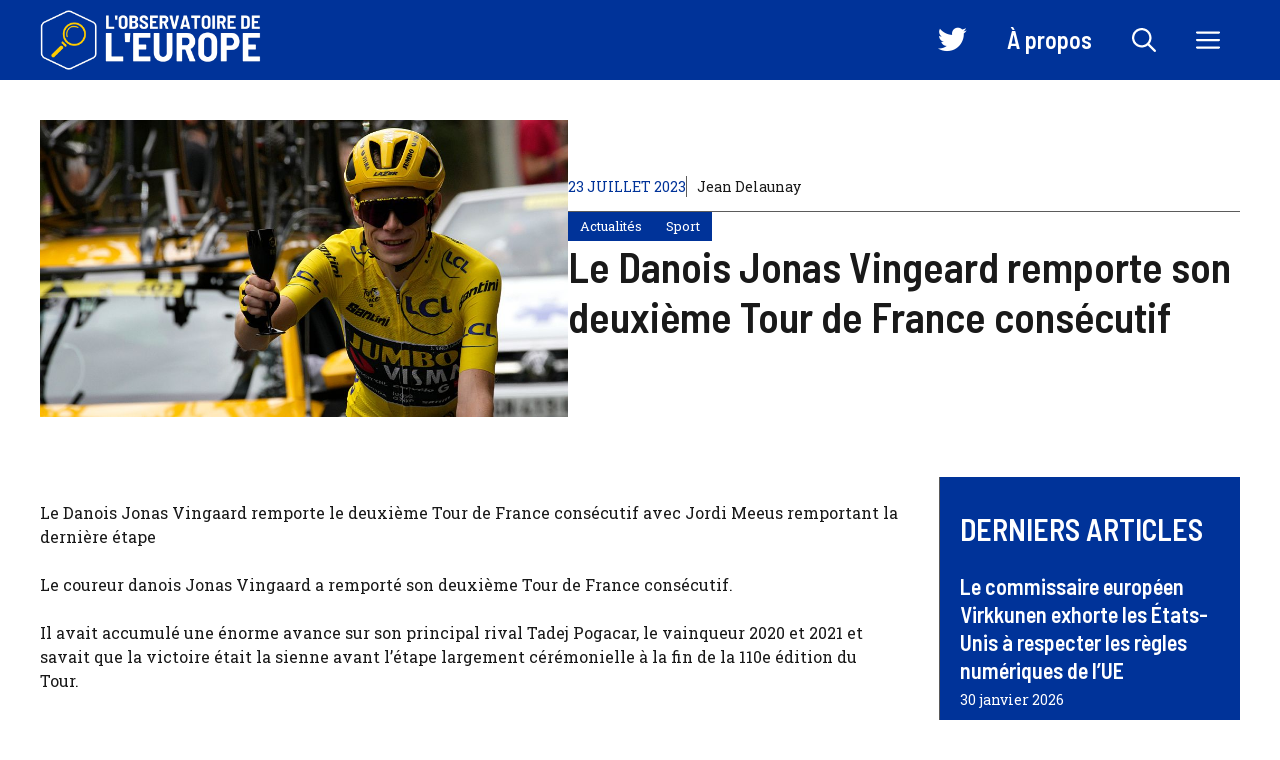

--- FILE ---
content_type: text/html; charset=UTF-8
request_url: https://www.observatoiredeleurope.com/le-danois-jonas-vingeard-remporte-son-deuxieme-tour-de-france-consecutif_a3461.html
body_size: 25776
content:
<!DOCTYPE html>
<html lang="fr-FR">
<head><meta charset="UTF-8"><script>if(navigator.userAgent.match(/MSIE|Internet Explorer/i)||navigator.userAgent.match(/Trident\/7\..*?rv:11/i)){var href=document.location.href;if(!href.match(/[?&]nowprocket/)){if(href.indexOf("?")==-1){if(href.indexOf("#")==-1){document.location.href=href+"?nowprocket=1"}else{document.location.href=href.replace("#","?nowprocket=1#")}}else{if(href.indexOf("#")==-1){document.location.href=href+"&nowprocket=1"}else{document.location.href=href.replace("#","&nowprocket=1#")}}}}</script><script>(()=>{class RocketLazyLoadScripts{constructor(){this.v="2.0.3",this.userEvents=["keydown","keyup","mousedown","mouseup","mousemove","mouseover","mouseenter","mouseout","mouseleave","touchmove","touchstart","touchend","touchcancel","wheel","click","dblclick","input","visibilitychange"],this.attributeEvents=["onblur","onclick","oncontextmenu","ondblclick","onfocus","onmousedown","onmouseenter","onmouseleave","onmousemove","onmouseout","onmouseover","onmouseup","onmousewheel","onscroll","onsubmit"]}async t(){this.i(),this.o(),/iP(ad|hone)/.test(navigator.userAgent)&&this.h(),this.u(),this.l(this),this.m(),this.k(this),this.p(this),this._(),await Promise.all([this.R(),this.L()]),this.lastBreath=Date.now(),this.S(this),this.P(),this.D(),this.O(),this.M(),await this.C(this.delayedScripts.normal),await this.C(this.delayedScripts.defer),await this.C(this.delayedScripts.async),this.F("domReady"),await this.T(),await this.j(),await this.I(),this.F("windowLoad"),await this.A(),window.dispatchEvent(new Event("rocket-allScriptsLoaded")),this.everythingLoaded=!0,this.lastTouchEnd&&await new Promise((t=>setTimeout(t,500-Date.now()+this.lastTouchEnd))),this.H(),this.F("all"),this.U(),this.W()}i(){this.CSPIssue=sessionStorage.getItem("rocketCSPIssue"),document.addEventListener("securitypolicyviolation",(t=>{this.CSPIssue||"script-src-elem"!==t.violatedDirective||"data"!==t.blockedURI||(this.CSPIssue=!0,sessionStorage.setItem("rocketCSPIssue",!0))}),{isRocket:!0})}o(){window.addEventListener("pageshow",(t=>{this.persisted=t.persisted,this.realWindowLoadedFired=!0}),{isRocket:!0}),window.addEventListener("pagehide",(()=>{this.onFirstUserAction=null}),{isRocket:!0})}h(){let t;function e(e){t=e}window.addEventListener("touchstart",e,{isRocket:!0}),window.addEventListener("touchend",(function i(o){Math.abs(o.changedTouches[0].pageX-t.changedTouches[0].pageX)<10&&Math.abs(o.changedTouches[0].pageY-t.changedTouches[0].pageY)<10&&o.timeStamp-t.timeStamp<200&&(o.target.dispatchEvent(new PointerEvent("click",{target:o.target,bubbles:!0,cancelable:!0,detail:1})),event.preventDefault(),window.removeEventListener("touchstart",e,{isRocket:!0}),window.removeEventListener("touchend",i,{isRocket:!0}))}),{isRocket:!0})}q(t){this.userActionTriggered||("mousemove"!==t.type||this.firstMousemoveIgnored?"keyup"===t.type||"mouseover"===t.type||"mouseout"===t.type||(this.userActionTriggered=!0,this.onFirstUserAction&&this.onFirstUserAction()):this.firstMousemoveIgnored=!0),"click"===t.type&&t.preventDefault(),this.savedUserEvents.length>0&&(t.stopPropagation(),t.stopImmediatePropagation()),"touchstart"===this.lastEvent&&"touchend"===t.type&&(this.lastTouchEnd=Date.now()),"click"===t.type&&(this.lastTouchEnd=0),this.lastEvent=t.type,this.savedUserEvents.push(t)}u(){this.savedUserEvents=[],this.userEventHandler=this.q.bind(this),this.userEvents.forEach((t=>window.addEventListener(t,this.userEventHandler,{passive:!1,isRocket:!0})))}U(){this.userEvents.forEach((t=>window.removeEventListener(t,this.userEventHandler,{passive:!1,isRocket:!0}))),this.savedUserEvents.forEach((t=>{t.target.dispatchEvent(new window[t.constructor.name](t.type,t))}))}m(){this.eventsMutationObserver=new MutationObserver((t=>{const e="return false";for(const i of t){if("attributes"===i.type){const t=i.target.getAttribute(i.attributeName);t&&t!==e&&(i.target.setAttribute("data-rocket-"+i.attributeName,t),i.target["rocket"+i.attributeName]=new Function("event",t),i.target.setAttribute(i.attributeName,e))}"childList"===i.type&&i.addedNodes.forEach((t=>{if(t.nodeType===Node.ELEMENT_NODE)for(const i of t.attributes)this.attributeEvents.includes(i.name)&&i.value&&""!==i.value&&(t.setAttribute("data-rocket-"+i.name,i.value),t["rocket"+i.name]=new Function("event",i.value),t.setAttribute(i.name,e))}))}})),this.eventsMutationObserver.observe(document,{subtree:!0,childList:!0,attributeFilter:this.attributeEvents})}H(){this.eventsMutationObserver.disconnect(),this.attributeEvents.forEach((t=>{document.querySelectorAll("[data-rocket-"+t+"]").forEach((e=>{e.setAttribute(t,e.getAttribute("data-rocket-"+t)),e.removeAttribute("data-rocket-"+t)}))}))}k(t){Object.defineProperty(HTMLElement.prototype,"onclick",{get(){return this.rocketonclick||null},set(e){this.rocketonclick=e,this.setAttribute(t.everythingLoaded?"onclick":"data-rocket-onclick","this.rocketonclick(event)")}})}S(t){function e(e,i){let o=e[i];e[i]=null,Object.defineProperty(e,i,{get:()=>o,set(s){t.everythingLoaded?o=s:e["rocket"+i]=o=s}})}e(document,"onreadystatechange"),e(window,"onload"),e(window,"onpageshow");try{Object.defineProperty(document,"readyState",{get:()=>t.rocketReadyState,set(e){t.rocketReadyState=e},configurable:!0}),document.readyState="loading"}catch(t){console.log("WPRocket DJE readyState conflict, bypassing")}}l(t){this.originalAddEventListener=EventTarget.prototype.addEventListener,this.originalRemoveEventListener=EventTarget.prototype.removeEventListener,this.savedEventListeners=[],EventTarget.prototype.addEventListener=function(e,i,o){o&&o.isRocket||!t.B(e,this)&&!t.userEvents.includes(e)||t.B(e,this)&&!t.userActionTriggered||e.startsWith("rocket-")||t.everythingLoaded?t.originalAddEventListener.call(this,e,i,o):t.savedEventListeners.push({target:this,remove:!1,type:e,func:i,options:o})},EventTarget.prototype.removeEventListener=function(e,i,o){o&&o.isRocket||!t.B(e,this)&&!t.userEvents.includes(e)||t.B(e,this)&&!t.userActionTriggered||e.startsWith("rocket-")||t.everythingLoaded?t.originalRemoveEventListener.call(this,e,i,o):t.savedEventListeners.push({target:this,remove:!0,type:e,func:i,options:o})}}F(t){"all"===t&&(EventTarget.prototype.addEventListener=this.originalAddEventListener,EventTarget.prototype.removeEventListener=this.originalRemoveEventListener),this.savedEventListeners=this.savedEventListeners.filter((e=>{let i=e.type,o=e.target||window;return"domReady"===t&&"DOMContentLoaded"!==i&&"readystatechange"!==i||("windowLoad"===t&&"load"!==i&&"readystatechange"!==i&&"pageshow"!==i||(this.B(i,o)&&(i="rocket-"+i),e.remove?o.removeEventListener(i,e.func,e.options):o.addEventListener(i,e.func,e.options),!1))}))}p(t){let e;function i(e){return t.everythingLoaded?e:e.split(" ").map((t=>"load"===t||t.startsWith("load.")?"rocket-jquery-load":t)).join(" ")}function o(o){function s(e){const s=o.fn[e];o.fn[e]=o.fn.init.prototype[e]=function(){return this[0]===window&&t.userActionTriggered&&("string"==typeof arguments[0]||arguments[0]instanceof String?arguments[0]=i(arguments[0]):"object"==typeof arguments[0]&&Object.keys(arguments[0]).forEach((t=>{const e=arguments[0][t];delete arguments[0][t],arguments[0][i(t)]=e}))),s.apply(this,arguments),this}}if(o&&o.fn&&!t.allJQueries.includes(o)){const e={DOMContentLoaded:[],"rocket-DOMContentLoaded":[]};for(const t in e)document.addEventListener(t,(()=>{e[t].forEach((t=>t()))}),{isRocket:!0});o.fn.ready=o.fn.init.prototype.ready=function(i){function s(){parseInt(o.fn.jquery)>2?setTimeout((()=>i.bind(document)(o))):i.bind(document)(o)}return t.realDomReadyFired?!t.userActionTriggered||t.fauxDomReadyFired?s():e["rocket-DOMContentLoaded"].push(s):e.DOMContentLoaded.push(s),o([])},s("on"),s("one"),s("off"),t.allJQueries.push(o)}e=o}t.allJQueries=[],o(window.jQuery),Object.defineProperty(window,"jQuery",{get:()=>e,set(t){o(t)}})}P(){const t=new Map;document.write=document.writeln=function(e){const i=document.currentScript,o=document.createRange(),s=i.parentElement;let n=t.get(i);void 0===n&&(n=i.nextSibling,t.set(i,n));const c=document.createDocumentFragment();o.setStart(c,0),c.appendChild(o.createContextualFragment(e)),s.insertBefore(c,n)}}async R(){return new Promise((t=>{this.userActionTriggered?t():this.onFirstUserAction=t}))}async L(){return new Promise((t=>{document.addEventListener("DOMContentLoaded",(()=>{this.realDomReadyFired=!0,t()}),{isRocket:!0})}))}async I(){return this.realWindowLoadedFired?Promise.resolve():new Promise((t=>{window.addEventListener("load",t,{isRocket:!0})}))}M(){this.pendingScripts=[];this.scriptsMutationObserver=new MutationObserver((t=>{for(const e of t)e.addedNodes.forEach((t=>{"SCRIPT"!==t.tagName||t.noModule||t.isWPRocket||this.pendingScripts.push({script:t,promise:new Promise((e=>{const i=()=>{const i=this.pendingScripts.findIndex((e=>e.script===t));i>=0&&this.pendingScripts.splice(i,1),e()};t.addEventListener("load",i,{isRocket:!0}),t.addEventListener("error",i,{isRocket:!0}),setTimeout(i,1e3)}))})}))})),this.scriptsMutationObserver.observe(document,{childList:!0,subtree:!0})}async j(){await this.J(),this.pendingScripts.length?(await this.pendingScripts[0].promise,await this.j()):this.scriptsMutationObserver.disconnect()}D(){this.delayedScripts={normal:[],async:[],defer:[]},document.querySelectorAll("script[type$=rocketlazyloadscript]").forEach((t=>{t.hasAttribute("data-rocket-src")?t.hasAttribute("async")&&!1!==t.async?this.delayedScripts.async.push(t):t.hasAttribute("defer")&&!1!==t.defer||"module"===t.getAttribute("data-rocket-type")?this.delayedScripts.defer.push(t):this.delayedScripts.normal.push(t):this.delayedScripts.normal.push(t)}))}async _(){await this.L();let t=[];document.querySelectorAll("script[type$=rocketlazyloadscript][data-rocket-src]").forEach((e=>{let i=e.getAttribute("data-rocket-src");if(i&&!i.startsWith("data:")){i.startsWith("//")&&(i=location.protocol+i);try{const o=new URL(i).origin;o!==location.origin&&t.push({src:o,crossOrigin:e.crossOrigin||"module"===e.getAttribute("data-rocket-type")})}catch(t){}}})),t=[...new Map(t.map((t=>[JSON.stringify(t),t]))).values()],this.N(t,"preconnect")}async $(t){if(await this.G(),!0!==t.noModule||!("noModule"in HTMLScriptElement.prototype))return new Promise((e=>{let i;function o(){(i||t).setAttribute("data-rocket-status","executed"),e()}try{if(navigator.userAgent.includes("Firefox/")||""===navigator.vendor||this.CSPIssue)i=document.createElement("script"),[...t.attributes].forEach((t=>{let e=t.nodeName;"type"!==e&&("data-rocket-type"===e&&(e="type"),"data-rocket-src"===e&&(e="src"),i.setAttribute(e,t.nodeValue))})),t.text&&(i.text=t.text),t.nonce&&(i.nonce=t.nonce),i.hasAttribute("src")?(i.addEventListener("load",o,{isRocket:!0}),i.addEventListener("error",(()=>{i.setAttribute("data-rocket-status","failed-network"),e()}),{isRocket:!0}),setTimeout((()=>{i.isConnected||e()}),1)):(i.text=t.text,o()),i.isWPRocket=!0,t.parentNode.replaceChild(i,t);else{const i=t.getAttribute("data-rocket-type"),s=t.getAttribute("data-rocket-src");i?(t.type=i,t.removeAttribute("data-rocket-type")):t.removeAttribute("type"),t.addEventListener("load",o,{isRocket:!0}),t.addEventListener("error",(i=>{this.CSPIssue&&i.target.src.startsWith("data:")?(console.log("WPRocket: CSP fallback activated"),t.removeAttribute("src"),this.$(t).then(e)):(t.setAttribute("data-rocket-status","failed-network"),e())}),{isRocket:!0}),s?(t.fetchPriority="high",t.removeAttribute("data-rocket-src"),t.src=s):t.src="data:text/javascript;base64,"+window.btoa(unescape(encodeURIComponent(t.text)))}}catch(i){t.setAttribute("data-rocket-status","failed-transform"),e()}}));t.setAttribute("data-rocket-status","skipped")}async C(t){const e=t.shift();return e?(e.isConnected&&await this.$(e),this.C(t)):Promise.resolve()}O(){this.N([...this.delayedScripts.normal,...this.delayedScripts.defer,...this.delayedScripts.async],"preload")}N(t,e){this.trash=this.trash||[];let i=!0;var o=document.createDocumentFragment();t.forEach((t=>{const s=t.getAttribute&&t.getAttribute("data-rocket-src")||t.src;if(s&&!s.startsWith("data:")){const n=document.createElement("link");n.href=s,n.rel=e,"preconnect"!==e&&(n.as="script",n.fetchPriority=i?"high":"low"),t.getAttribute&&"module"===t.getAttribute("data-rocket-type")&&(n.crossOrigin=!0),t.crossOrigin&&(n.crossOrigin=t.crossOrigin),t.integrity&&(n.integrity=t.integrity),t.nonce&&(n.nonce=t.nonce),o.appendChild(n),this.trash.push(n),i=!1}})),document.head.appendChild(o)}W(){this.trash.forEach((t=>t.remove()))}async T(){try{document.readyState="interactive"}catch(t){}this.fauxDomReadyFired=!0;try{await this.G(),document.dispatchEvent(new Event("rocket-readystatechange")),await this.G(),document.rocketonreadystatechange&&document.rocketonreadystatechange(),await this.G(),document.dispatchEvent(new Event("rocket-DOMContentLoaded")),await this.G(),window.dispatchEvent(new Event("rocket-DOMContentLoaded"))}catch(t){console.error(t)}}async A(){try{document.readyState="complete"}catch(t){}try{await this.G(),document.dispatchEvent(new Event("rocket-readystatechange")),await this.G(),document.rocketonreadystatechange&&document.rocketonreadystatechange(),await this.G(),window.dispatchEvent(new Event("rocket-load")),await this.G(),window.rocketonload&&window.rocketonload(),await this.G(),this.allJQueries.forEach((t=>t(window).trigger("rocket-jquery-load"))),await this.G();const t=new Event("rocket-pageshow");t.persisted=this.persisted,window.dispatchEvent(t),await this.G(),window.rocketonpageshow&&window.rocketonpageshow({persisted:this.persisted})}catch(t){console.error(t)}}async G(){Date.now()-this.lastBreath>45&&(await this.J(),this.lastBreath=Date.now())}async J(){return document.hidden?new Promise((t=>setTimeout(t))):new Promise((t=>requestAnimationFrame(t)))}B(t,e){return e===document&&"readystatechange"===t||(e===document&&"DOMContentLoaded"===t||(e===window&&"DOMContentLoaded"===t||(e===window&&"load"===t||e===window&&"pageshow"===t)))}static run(){(new RocketLazyLoadScripts).t()}}RocketLazyLoadScripts.run()})();</script>
	
	<meta name='robots' content='index, follow, max-image-preview:large, max-snippet:-1, max-video-preview:-1' />
	<style>img:is([sizes="auto" i], [sizes^="auto," i]) { contain-intrinsic-size: 3000px 1500px }</style>
	<meta name="viewport" content="width=device-width, initial-scale=1">
	<!-- This site is optimized with the Yoast SEO plugin v23.0 - https://yoast.com/wordpress/plugins/seo/ -->
	<title>Le Danois Jonas Vingeard remporte son deuxième Tour de France consécutif</title>
	<link rel="canonical" href="https://www.observatoiredeleurope.com/le-danois-jonas-vingeard-remporte-son-deuxieme-tour-de-france-consecutif_a3461.html" />
	<meta property="og:locale" content="fr_FR" />
	<meta property="og:type" content="article" />
	<meta property="og:title" content="Le Danois Jonas Vingeard remporte son deuxième Tour de France consécutif" />
	<meta property="og:description" content="Le Danois Jonas Vingaard remporte le deuxième Tour de France consécutif avec Jordi Meeus remportant la dernière étape Le coureur danois Jonas Vingaard a remporté son deuxième Tour de France consécutif. Il avait accumulé une énorme avance sur son principal rival Tadej Pogacar, le vainqueur 2020 et 2021 et savait que la victoire était la ... Lire plus" />
	<meta property="og:url" content="https://www.observatoiredeleurope.com/le-danois-jonas-vingeard-remporte-son-deuxieme-tour-de-france-consecutif_a3461.html" />
	<meta property="og:site_name" content="L&#039;Observatoire de l&#039;Europe" />
	<meta property="article:publisher" content="https://www.facebook.com/p/LObservatoire-de-lEurope-100051801441744/" />
	<meta property="article:published_time" content="2023-07-23T18:17:22+00:00" />
	<meta property="og:image" content="https://www.observatoiredeleurope.com/wp-content/uploads/2023/07/LObservatoire-de-lEurope-e1688782497736.jpg" />
	<meta property="og:image:width" content="1500" />
	<meta property="og:image:height" content="1001" />
	<meta property="og:image:type" content="image/jpeg" />
	<meta name="author" content="Jean Delaunay" />
	<meta name="twitter:card" content="summary_large_image" />
	<meta name="twitter:creator" content="@ObservEurope" />
	<meta name="twitter:site" content="@ObservEurope" />
	<meta name="twitter:label1" content="Écrit par" />
	<meta name="twitter:data1" content="Jean Delaunay" />
	<meta name="twitter:label2" content="Durée de lecture estimée" />
	<meta name="twitter:data2" content="1 minute" />
	<script type="application/ld+json" class="yoast-schema-graph">{"@context":"https://schema.org","@graph":[{"@type":"Article","@id":"https://www.observatoiredeleurope.com/le-danois-jonas-vingeard-remporte-son-deuxieme-tour-de-france-consecutif_a3461.html#article","isPartOf":{"@id":"https://www.observatoiredeleurope.com/le-danois-jonas-vingeard-remporte-son-deuxieme-tour-de-france-consecutif_a3461.html"},"author":{"name":"Jean Delaunay","@id":"https://www.observatoiredeleurope.com/#/schema/person/2faf4b330423047e21f3bf58d15c76dd"},"headline":"Le Danois Jonas Vingeard remporte son deuxième Tour de France consécutif","datePublished":"2023-07-23T18:17:22+00:00","dateModified":"2023-07-23T18:17:22+00:00","mainEntityOfPage":{"@id":"https://www.observatoiredeleurope.com/le-danois-jonas-vingeard-remporte-son-deuxieme-tour-de-france-consecutif_a3461.html"},"wordCount":213,"commentCount":0,"publisher":{"@id":"https://www.observatoiredeleurope.com/#organization"},"image":{"@id":"https://www.observatoiredeleurope.com/le-danois-jonas-vingeard-remporte-son-deuxieme-tour-de-france-consecutif_a3461.html#primaryimage"},"thumbnailUrl":"https://www.observatoiredeleurope.com/wp-content/uploads/2023/07/Le-Danois-Jonas-Vingeard-remporte-son-deuxieme-Tour-de-France.jpg","keywords":["CYCLISME","SPORT","Tour de france"],"articleSection":["Actualités","Sport"],"inLanguage":"fr-FR","potentialAction":[{"@type":"CommentAction","name":"Comment","target":["https://www.observatoiredeleurope.com/le-danois-jonas-vingeard-remporte-son-deuxieme-tour-de-france-consecutif_a3461.html#respond"]}]},{"@type":"WebPage","@id":"https://www.observatoiredeleurope.com/le-danois-jonas-vingeard-remporte-son-deuxieme-tour-de-france-consecutif_a3461.html","url":"https://www.observatoiredeleurope.com/le-danois-jonas-vingeard-remporte-son-deuxieme-tour-de-france-consecutif_a3461.html","name":"Le Danois Jonas Vingeard remporte son deuxième Tour de France consécutif","isPartOf":{"@id":"https://www.observatoiredeleurope.com/#website"},"primaryImageOfPage":{"@id":"https://www.observatoiredeleurope.com/le-danois-jonas-vingeard-remporte-son-deuxieme-tour-de-france-consecutif_a3461.html#primaryimage"},"image":{"@id":"https://www.observatoiredeleurope.com/le-danois-jonas-vingeard-remporte-son-deuxieme-tour-de-france-consecutif_a3461.html#primaryimage"},"thumbnailUrl":"https://www.observatoiredeleurope.com/wp-content/uploads/2023/07/Le-Danois-Jonas-Vingeard-remporte-son-deuxieme-Tour-de-France.jpg","datePublished":"2023-07-23T18:17:22+00:00","dateModified":"2023-07-23T18:17:22+00:00","breadcrumb":{"@id":"https://www.observatoiredeleurope.com/le-danois-jonas-vingeard-remporte-son-deuxieme-tour-de-france-consecutif_a3461.html#breadcrumb"},"inLanguage":"fr-FR","potentialAction":[{"@type":"ReadAction","target":["https://www.observatoiredeleurope.com/le-danois-jonas-vingeard-remporte-son-deuxieme-tour-de-france-consecutif_a3461.html"]}]},{"@type":"ImageObject","inLanguage":"fr-FR","@id":"https://www.observatoiredeleurope.com/le-danois-jonas-vingeard-remporte-son-deuxieme-tour-de-france-consecutif_a3461.html#primaryimage","url":"https://www.observatoiredeleurope.com/wp-content/uploads/2023/07/Le-Danois-Jonas-Vingeard-remporte-son-deuxieme-Tour-de-France.jpg","contentUrl":"https://www.observatoiredeleurope.com/wp-content/uploads/2023/07/Le-Danois-Jonas-Vingeard-remporte-son-deuxieme-Tour-de-France.jpg","width":1000,"height":563,"caption":"Le Danois Jonas Vingeard remporte son deuxième Tour de France consécutif"},{"@type":"BreadcrumbList","@id":"https://www.observatoiredeleurope.com/le-danois-jonas-vingeard-remporte-son-deuxieme-tour-de-france-consecutif_a3461.html#breadcrumb","itemListElement":[{"@type":"ListItem","position":1,"name":"Accueil","item":"https://www.observatoiredeleurope.com/"},{"@type":"ListItem","position":2,"name":"Le Danois Jonas Vingeard remporte son deuxième Tour de France consécutif"}]},{"@type":"WebSite","@id":"https://www.observatoiredeleurope.com/#website","url":"https://www.observatoiredeleurope.com/","name":"L'Observatoire de l'Europe","description":"Forum d&#039;analyse et d&#039;opinions pour un débat libre sur la construction européenne","publisher":{"@id":"https://www.observatoiredeleurope.com/#organization"},"potentialAction":[{"@type":"SearchAction","target":{"@type":"EntryPoint","urlTemplate":"https://www.observatoiredeleurope.com/?s={search_term_string}"},"query-input":"required name=search_term_string"}],"inLanguage":"fr-FR"},{"@type":"Organization","@id":"https://www.observatoiredeleurope.com/#organization","name":"L'Observatoire de l'Europe","url":"https://www.observatoiredeleurope.com/","logo":{"@type":"ImageObject","inLanguage":"fr-FR","@id":"https://www.observatoiredeleurope.com/#/schema/logo/image/","url":"https://www.observatoiredeleurope.com/wp-content/uploads/2023/07/cropped-icon.png","contentUrl":"https://www.observatoiredeleurope.com/wp-content/uploads/2023/07/cropped-icon.png","width":512,"height":512,"caption":"L'Observatoire de l'Europe"},"image":{"@id":"https://www.observatoiredeleurope.com/#/schema/logo/image/"},"sameAs":["https://www.facebook.com/p/LObservatoire-de-lEurope-100051801441744/","https://x.com/ObservEurope"]},{"@type":"Person","@id":"https://www.observatoiredeleurope.com/#/schema/person/2faf4b330423047e21f3bf58d15c76dd","name":"Jean Delaunay","image":{"@type":"ImageObject","inLanguage":"fr-FR","@id":"https://www.observatoiredeleurope.com/#/schema/person/image/","url":"https://www.observatoiredeleurope.com/wp-content/uploads/2023/07/cropped-jean-1-96x96.jpg","contentUrl":"https://www.observatoiredeleurope.com/wp-content/uploads/2023/07/cropped-jean-1-96x96.jpg","caption":"Jean Delaunay"},"description":"Jean Delaunay est le fondateur et le directeur de la publication de L'Observatoire de l'Europe. Titulaire d'un doctorat en sciences politiques et passionné par les enjeux relatifs à l'Union Européenne, il a décidé de créer ce forum pour partager sa passion et inciter à un débat éclairé et constructif sur le sujet. Avant de se consacrer à plein temps à ce projet, il a mené une carrière distinguée en tant que chercheur et professeur en Sciences Politiques dans plusieurs universités réputées, publiant de nombreux articles et ouvrages sur les institutions européennes et la politique de l'UE. Sa connaissance approfondie et son approche équilibrée font de lui une voix respectée dans le domaine des études européennes.","sameAs":["https://www.observatoiredeleurope.com/"],"url":"https://www.observatoiredeleurope.com/auteur/jean"}]}</script>
	<!-- / Yoast SEO plugin. -->


<link href='https://fonts.gstatic.com' crossorigin rel='preconnect' />
<link href='https://fonts.googleapis.com' crossorigin rel='preconnect' />
<link rel="alternate" type="application/rss+xml" title="L&#039;Observatoire de l&#039;Europe &raquo; Flux" href="https://www.observatoiredeleurope.com/feed" />
<link rel="alternate" type="application/rss+xml" title="L&#039;Observatoire de l&#039;Europe &raquo; Flux des commentaires" href="https://www.observatoiredeleurope.com/comments/feed" />
<link rel="alternate" type="application/rss+xml" title="L&#039;Observatoire de l&#039;Europe &raquo; Le Danois Jonas Vingeard remporte son deuxième Tour de France consécutif Flux des commentaires" href="https://www.observatoiredeleurope.com/le-danois-jonas-vingeard-remporte-son-deuxieme-tour-de-france-consecutif_a3461.html/feed" />
<script type="rocketlazyloadscript">
window._wpemojiSettings = {"baseUrl":"https:\/\/s.w.org\/images\/core\/emoji\/15.0.3\/72x72\/","ext":".png","svgUrl":"https:\/\/s.w.org\/images\/core\/emoji\/15.0.3\/svg\/","svgExt":".svg","source":{"concatemoji":"https:\/\/www.observatoiredeleurope.com\/wp-includes\/js\/wp-emoji-release.min.js?ver=6.7.4"}};
/*! This file is auto-generated */
!function(i,n){var o,s,e;function c(e){try{var t={supportTests:e,timestamp:(new Date).valueOf()};sessionStorage.setItem(o,JSON.stringify(t))}catch(e){}}function p(e,t,n){e.clearRect(0,0,e.canvas.width,e.canvas.height),e.fillText(t,0,0);var t=new Uint32Array(e.getImageData(0,0,e.canvas.width,e.canvas.height).data),r=(e.clearRect(0,0,e.canvas.width,e.canvas.height),e.fillText(n,0,0),new Uint32Array(e.getImageData(0,0,e.canvas.width,e.canvas.height).data));return t.every(function(e,t){return e===r[t]})}function u(e,t,n){switch(t){case"flag":return n(e,"\ud83c\udff3\ufe0f\u200d\u26a7\ufe0f","\ud83c\udff3\ufe0f\u200b\u26a7\ufe0f")?!1:!n(e,"\ud83c\uddfa\ud83c\uddf3","\ud83c\uddfa\u200b\ud83c\uddf3")&&!n(e,"\ud83c\udff4\udb40\udc67\udb40\udc62\udb40\udc65\udb40\udc6e\udb40\udc67\udb40\udc7f","\ud83c\udff4\u200b\udb40\udc67\u200b\udb40\udc62\u200b\udb40\udc65\u200b\udb40\udc6e\u200b\udb40\udc67\u200b\udb40\udc7f");case"emoji":return!n(e,"\ud83d\udc26\u200d\u2b1b","\ud83d\udc26\u200b\u2b1b")}return!1}function f(e,t,n){var r="undefined"!=typeof WorkerGlobalScope&&self instanceof WorkerGlobalScope?new OffscreenCanvas(300,150):i.createElement("canvas"),a=r.getContext("2d",{willReadFrequently:!0}),o=(a.textBaseline="top",a.font="600 32px Arial",{});return e.forEach(function(e){o[e]=t(a,e,n)}),o}function t(e){var t=i.createElement("script");t.src=e,t.defer=!0,i.head.appendChild(t)}"undefined"!=typeof Promise&&(o="wpEmojiSettingsSupports",s=["flag","emoji"],n.supports={everything:!0,everythingExceptFlag:!0},e=new Promise(function(e){i.addEventListener("DOMContentLoaded",e,{once:!0})}),new Promise(function(t){var n=function(){try{var e=JSON.parse(sessionStorage.getItem(o));if("object"==typeof e&&"number"==typeof e.timestamp&&(new Date).valueOf()<e.timestamp+604800&&"object"==typeof e.supportTests)return e.supportTests}catch(e){}return null}();if(!n){if("undefined"!=typeof Worker&&"undefined"!=typeof OffscreenCanvas&&"undefined"!=typeof URL&&URL.createObjectURL&&"undefined"!=typeof Blob)try{var e="postMessage("+f.toString()+"("+[JSON.stringify(s),u.toString(),p.toString()].join(",")+"));",r=new Blob([e],{type:"text/javascript"}),a=new Worker(URL.createObjectURL(r),{name:"wpTestEmojiSupports"});return void(a.onmessage=function(e){c(n=e.data),a.terminate(),t(n)})}catch(e){}c(n=f(s,u,p))}t(n)}).then(function(e){for(var t in e)n.supports[t]=e[t],n.supports.everything=n.supports.everything&&n.supports[t],"flag"!==t&&(n.supports.everythingExceptFlag=n.supports.everythingExceptFlag&&n.supports[t]);n.supports.everythingExceptFlag=n.supports.everythingExceptFlag&&!n.supports.flag,n.DOMReady=!1,n.readyCallback=function(){n.DOMReady=!0}}).then(function(){return e}).then(function(){var e;n.supports.everything||(n.readyCallback(),(e=n.source||{}).concatemoji?t(e.concatemoji):e.wpemoji&&e.twemoji&&(t(e.twemoji),t(e.wpemoji)))}))}((window,document),window._wpemojiSettings);
</script>
<link data-minify="1" rel='stylesheet' id='menu-icon-font-awesome-css' href='https://www.observatoiredeleurope.com/wp-content/cache/min/1/wp-content/plugins/menu-icons/css/fontawesome/css/all.min.css?ver=1767903522' media='all' />
<link rel='stylesheet' id='menu-icons-extra-css' href='https://www.observatoiredeleurope.com/wp-content/plugins/menu-icons/css/extra.min.css?ver=0.13.14' media='all' />
<style id='wp-emoji-styles-inline-css'>

	img.wp-smiley, img.emoji {
		display: inline !important;
		border: none !important;
		box-shadow: none !important;
		height: 1em !important;
		width: 1em !important;
		margin: 0 0.07em !important;
		vertical-align: -0.1em !important;
		background: none !important;
		padding: 0 !important;
	}
</style>
<link rel='stylesheet' id='wp-block-library-css' href='https://www.observatoiredeleurope.com/wp-includes/css/dist/block-library/style.min.css?ver=6.7.4' media='all' />
<style id='classic-theme-styles-inline-css'>
/*! This file is auto-generated */
.wp-block-button__link{color:#fff;background-color:#32373c;border-radius:9999px;box-shadow:none;text-decoration:none;padding:calc(.667em + 2px) calc(1.333em + 2px);font-size:1.125em}.wp-block-file__button{background:#32373c;color:#fff;text-decoration:none}
</style>
<style id='global-styles-inline-css'>
:root{--wp--preset--aspect-ratio--square: 1;--wp--preset--aspect-ratio--4-3: 4/3;--wp--preset--aspect-ratio--3-4: 3/4;--wp--preset--aspect-ratio--3-2: 3/2;--wp--preset--aspect-ratio--2-3: 2/3;--wp--preset--aspect-ratio--16-9: 16/9;--wp--preset--aspect-ratio--9-16: 9/16;--wp--preset--color--black: #000000;--wp--preset--color--cyan-bluish-gray: #abb8c3;--wp--preset--color--white: #ffffff;--wp--preset--color--pale-pink: #f78da7;--wp--preset--color--vivid-red: #cf2e2e;--wp--preset--color--luminous-vivid-orange: #ff6900;--wp--preset--color--luminous-vivid-amber: #fcb900;--wp--preset--color--light-green-cyan: #7bdcb5;--wp--preset--color--vivid-green-cyan: #00d084;--wp--preset--color--pale-cyan-blue: #8ed1fc;--wp--preset--color--vivid-cyan-blue: #0693e3;--wp--preset--color--vivid-purple: #9b51e0;--wp--preset--color--contrast: var(--contrast);--wp--preset--color--contrast-2: var(--contrast-2);--wp--preset--color--base: var(--base);--wp--preset--color--accent: var(--accent);--wp--preset--color--accent-2: var(--accent-2);--wp--preset--gradient--vivid-cyan-blue-to-vivid-purple: linear-gradient(135deg,rgba(6,147,227,1) 0%,rgb(155,81,224) 100%);--wp--preset--gradient--light-green-cyan-to-vivid-green-cyan: linear-gradient(135deg,rgb(122,220,180) 0%,rgb(0,208,130) 100%);--wp--preset--gradient--luminous-vivid-amber-to-luminous-vivid-orange: linear-gradient(135deg,rgba(252,185,0,1) 0%,rgba(255,105,0,1) 100%);--wp--preset--gradient--luminous-vivid-orange-to-vivid-red: linear-gradient(135deg,rgba(255,105,0,1) 0%,rgb(207,46,46) 100%);--wp--preset--gradient--very-light-gray-to-cyan-bluish-gray: linear-gradient(135deg,rgb(238,238,238) 0%,rgb(169,184,195) 100%);--wp--preset--gradient--cool-to-warm-spectrum: linear-gradient(135deg,rgb(74,234,220) 0%,rgb(151,120,209) 20%,rgb(207,42,186) 40%,rgb(238,44,130) 60%,rgb(251,105,98) 80%,rgb(254,248,76) 100%);--wp--preset--gradient--blush-light-purple: linear-gradient(135deg,rgb(255,206,236) 0%,rgb(152,150,240) 100%);--wp--preset--gradient--blush-bordeaux: linear-gradient(135deg,rgb(254,205,165) 0%,rgb(254,45,45) 50%,rgb(107,0,62) 100%);--wp--preset--gradient--luminous-dusk: linear-gradient(135deg,rgb(255,203,112) 0%,rgb(199,81,192) 50%,rgb(65,88,208) 100%);--wp--preset--gradient--pale-ocean: linear-gradient(135deg,rgb(255,245,203) 0%,rgb(182,227,212) 50%,rgb(51,167,181) 100%);--wp--preset--gradient--electric-grass: linear-gradient(135deg,rgb(202,248,128) 0%,rgb(113,206,126) 100%);--wp--preset--gradient--midnight: linear-gradient(135deg,rgb(2,3,129) 0%,rgb(40,116,252) 100%);--wp--preset--font-size--small: 13px;--wp--preset--font-size--medium: 20px;--wp--preset--font-size--large: 36px;--wp--preset--font-size--x-large: 42px;--wp--preset--spacing--20: 0.44rem;--wp--preset--spacing--30: 0.67rem;--wp--preset--spacing--40: 1rem;--wp--preset--spacing--50: 1.5rem;--wp--preset--spacing--60: 2.25rem;--wp--preset--spacing--70: 3.38rem;--wp--preset--spacing--80: 5.06rem;--wp--preset--shadow--natural: 6px 6px 9px rgba(0, 0, 0, 0.2);--wp--preset--shadow--deep: 12px 12px 50px rgba(0, 0, 0, 0.4);--wp--preset--shadow--sharp: 6px 6px 0px rgba(0, 0, 0, 0.2);--wp--preset--shadow--outlined: 6px 6px 0px -3px rgba(255, 255, 255, 1), 6px 6px rgba(0, 0, 0, 1);--wp--preset--shadow--crisp: 6px 6px 0px rgba(0, 0, 0, 1);}:where(.is-layout-flex){gap: 0.5em;}:where(.is-layout-grid){gap: 0.5em;}body .is-layout-flex{display: flex;}.is-layout-flex{flex-wrap: wrap;align-items: center;}.is-layout-flex > :is(*, div){margin: 0;}body .is-layout-grid{display: grid;}.is-layout-grid > :is(*, div){margin: 0;}:where(.wp-block-columns.is-layout-flex){gap: 2em;}:where(.wp-block-columns.is-layout-grid){gap: 2em;}:where(.wp-block-post-template.is-layout-flex){gap: 1.25em;}:where(.wp-block-post-template.is-layout-grid){gap: 1.25em;}.has-black-color{color: var(--wp--preset--color--black) !important;}.has-cyan-bluish-gray-color{color: var(--wp--preset--color--cyan-bluish-gray) !important;}.has-white-color{color: var(--wp--preset--color--white) !important;}.has-pale-pink-color{color: var(--wp--preset--color--pale-pink) !important;}.has-vivid-red-color{color: var(--wp--preset--color--vivid-red) !important;}.has-luminous-vivid-orange-color{color: var(--wp--preset--color--luminous-vivid-orange) !important;}.has-luminous-vivid-amber-color{color: var(--wp--preset--color--luminous-vivid-amber) !important;}.has-light-green-cyan-color{color: var(--wp--preset--color--light-green-cyan) !important;}.has-vivid-green-cyan-color{color: var(--wp--preset--color--vivid-green-cyan) !important;}.has-pale-cyan-blue-color{color: var(--wp--preset--color--pale-cyan-blue) !important;}.has-vivid-cyan-blue-color{color: var(--wp--preset--color--vivid-cyan-blue) !important;}.has-vivid-purple-color{color: var(--wp--preset--color--vivid-purple) !important;}.has-black-background-color{background-color: var(--wp--preset--color--black) !important;}.has-cyan-bluish-gray-background-color{background-color: var(--wp--preset--color--cyan-bluish-gray) !important;}.has-white-background-color{background-color: var(--wp--preset--color--white) !important;}.has-pale-pink-background-color{background-color: var(--wp--preset--color--pale-pink) !important;}.has-vivid-red-background-color{background-color: var(--wp--preset--color--vivid-red) !important;}.has-luminous-vivid-orange-background-color{background-color: var(--wp--preset--color--luminous-vivid-orange) !important;}.has-luminous-vivid-amber-background-color{background-color: var(--wp--preset--color--luminous-vivid-amber) !important;}.has-light-green-cyan-background-color{background-color: var(--wp--preset--color--light-green-cyan) !important;}.has-vivid-green-cyan-background-color{background-color: var(--wp--preset--color--vivid-green-cyan) !important;}.has-pale-cyan-blue-background-color{background-color: var(--wp--preset--color--pale-cyan-blue) !important;}.has-vivid-cyan-blue-background-color{background-color: var(--wp--preset--color--vivid-cyan-blue) !important;}.has-vivid-purple-background-color{background-color: var(--wp--preset--color--vivid-purple) !important;}.has-black-border-color{border-color: var(--wp--preset--color--black) !important;}.has-cyan-bluish-gray-border-color{border-color: var(--wp--preset--color--cyan-bluish-gray) !important;}.has-white-border-color{border-color: var(--wp--preset--color--white) !important;}.has-pale-pink-border-color{border-color: var(--wp--preset--color--pale-pink) !important;}.has-vivid-red-border-color{border-color: var(--wp--preset--color--vivid-red) !important;}.has-luminous-vivid-orange-border-color{border-color: var(--wp--preset--color--luminous-vivid-orange) !important;}.has-luminous-vivid-amber-border-color{border-color: var(--wp--preset--color--luminous-vivid-amber) !important;}.has-light-green-cyan-border-color{border-color: var(--wp--preset--color--light-green-cyan) !important;}.has-vivid-green-cyan-border-color{border-color: var(--wp--preset--color--vivid-green-cyan) !important;}.has-pale-cyan-blue-border-color{border-color: var(--wp--preset--color--pale-cyan-blue) !important;}.has-vivid-cyan-blue-border-color{border-color: var(--wp--preset--color--vivid-cyan-blue) !important;}.has-vivid-purple-border-color{border-color: var(--wp--preset--color--vivid-purple) !important;}.has-vivid-cyan-blue-to-vivid-purple-gradient-background{background: var(--wp--preset--gradient--vivid-cyan-blue-to-vivid-purple) !important;}.has-light-green-cyan-to-vivid-green-cyan-gradient-background{background: var(--wp--preset--gradient--light-green-cyan-to-vivid-green-cyan) !important;}.has-luminous-vivid-amber-to-luminous-vivid-orange-gradient-background{background: var(--wp--preset--gradient--luminous-vivid-amber-to-luminous-vivid-orange) !important;}.has-luminous-vivid-orange-to-vivid-red-gradient-background{background: var(--wp--preset--gradient--luminous-vivid-orange-to-vivid-red) !important;}.has-very-light-gray-to-cyan-bluish-gray-gradient-background{background: var(--wp--preset--gradient--very-light-gray-to-cyan-bluish-gray) !important;}.has-cool-to-warm-spectrum-gradient-background{background: var(--wp--preset--gradient--cool-to-warm-spectrum) !important;}.has-blush-light-purple-gradient-background{background: var(--wp--preset--gradient--blush-light-purple) !important;}.has-blush-bordeaux-gradient-background{background: var(--wp--preset--gradient--blush-bordeaux) !important;}.has-luminous-dusk-gradient-background{background: var(--wp--preset--gradient--luminous-dusk) !important;}.has-pale-ocean-gradient-background{background: var(--wp--preset--gradient--pale-ocean) !important;}.has-electric-grass-gradient-background{background: var(--wp--preset--gradient--electric-grass) !important;}.has-midnight-gradient-background{background: var(--wp--preset--gradient--midnight) !important;}.has-small-font-size{font-size: var(--wp--preset--font-size--small) !important;}.has-medium-font-size{font-size: var(--wp--preset--font-size--medium) !important;}.has-large-font-size{font-size: var(--wp--preset--font-size--large) !important;}.has-x-large-font-size{font-size: var(--wp--preset--font-size--x-large) !important;}
:where(.wp-block-post-template.is-layout-flex){gap: 1.25em;}:where(.wp-block-post-template.is-layout-grid){gap: 1.25em;}
:where(.wp-block-columns.is-layout-flex){gap: 2em;}:where(.wp-block-columns.is-layout-grid){gap: 2em;}
:root :where(.wp-block-pullquote){font-size: 1.5em;line-height: 1.6;}
</style>
<link data-minify="1" rel='stylesheet' id='wp_automatic_gallery_style-css' href='https://www.observatoiredeleurope.com/wp-content/cache/min/1/wp-content/plugins/wp-automatic/css/wp-automatic.css?ver=1767903522' media='all' />
<link rel='stylesheet' id='generate-comments-css' href='https://www.observatoiredeleurope.com/wp-content/themes/generatepress/assets/css/components/comments.min.css?ver=3.4.0' media='all' />
<link rel='stylesheet' id='generate-style-css' href='https://www.observatoiredeleurope.com/wp-content/themes/generatepress/assets/css/main.min.css?ver=3.4.0' media='all' />
<style id='generate-style-inline-css'>
body{background-color:var(--base);color:var(--contrast);}a{color:var(--accent);}a:hover, a:focus, a:active{color:var(--accent-2);}.grid-container{max-width:1920px;}.wp-block-group__inner-container{max-width:1920px;margin-left:auto;margin-right:auto;}:root{--contrast:#191919;--contrast-2:#5b5b5b;--base:#ffffff;--accent:#003399;--accent-2:#FFCC00;}:root .has-contrast-color{color:var(--contrast);}:root .has-contrast-background-color{background-color:var(--contrast);}:root .has-contrast-2-color{color:var(--contrast-2);}:root .has-contrast-2-background-color{background-color:var(--contrast-2);}:root .has-base-color{color:var(--base);}:root .has-base-background-color{background-color:var(--base);}:root .has-accent-color{color:var(--accent);}:root .has-accent-background-color{background-color:var(--accent);}:root .has-accent-2-color{color:var(--accent-2);}:root .has-accent-2-background-color{background-color:var(--accent-2);}.gp-modal:not(.gp-modal--open):not(.gp-modal--transition){display:none;}.gp-modal--transition:not(.gp-modal--open){pointer-events:none;}.gp-modal-overlay:not(.gp-modal-overlay--open):not(.gp-modal--transition){display:none;}.gp-modal__overlay{display:none;position:fixed;top:0;left:0;right:0;bottom:0;background:rgba(0,0,0,0.2);display:flex;justify-content:center;align-items:center;z-index:10000;backdrop-filter:blur(3px);transition:opacity 500ms ease;opacity:0;}.gp-modal--open:not(.gp-modal--transition) .gp-modal__overlay{opacity:1;}.gp-modal__container{max-width:100%;max-height:100vh;transform:scale(0.9);transition:transform 500ms ease;padding:0 10px;}.gp-modal--open:not(.gp-modal--transition) .gp-modal__container{transform:scale(1);}.search-modal-fields{display:flex;}.gp-search-modal .gp-modal__overlay{align-items:flex-start;padding-top:25vh;background:var(--gp-search-modal-overlay-bg-color);}.search-modal-form{width:500px;max-width:100%;background-color:var(--gp-search-modal-bg-color);color:var(--gp-search-modal-text-color);}.search-modal-form .search-field, .search-modal-form .search-field:focus{width:100%;height:60px;background-color:transparent;border:0;appearance:none;color:currentColor;}.search-modal-fields button, .search-modal-fields button:active, .search-modal-fields button:focus, .search-modal-fields button:hover{background-color:transparent;border:0;color:currentColor;width:60px;}h1{font-family:Barlow Semi Condensed, sans-serif;font-weight:600;font-size:42px;}@media (max-width:768px){h1{font-size:35px;}}h2{font-family:Barlow Semi Condensed, sans-serif;font-weight:600;font-size:35px;}@media (max-width:768px){h2{font-size:30px;}}h3{font-family:Barlow Semi Condensed, sans-serif;font-weight:600;font-size:29px;}@media (max-width:768px){h3{font-size:24px;}}h4{font-family:Barlow Semi Condensed, sans-serif;font-weight:600;font-size:24px;}@media (max-width:768px){h4{font-size:22px;}}h5{font-family:Barlow Semi Condensed, sans-serif;font-weight:600;font-size:20px;}@media (max-width:768px){h5{font-size:19px;}}h6{font-family:Barlow Semi Condensed, sans-serif;font-weight:600;font-size:18px;}@media (max-width:768px){h6{font-size:17px;}}body, button, input, select, textarea{font-family:Roboto Slab, serif;font-size:16px;}.main-title{font-family:Barlow Semi Condensed, sans-serif;text-transform:uppercase;font-size:70px;}@media (max-width: 1024px){.main-title{font-size:60px;}}.main-navigation a, .main-navigation .menu-toggle, .main-navigation .menu-bar-items{font-family:Barlow Semi Condensed, sans-serif;font-weight:600;font-size:24px;}button:not(.menu-toggle),html input[type="button"],input[type="reset"],input[type="submit"],.button,.wp-block-button .wp-block-button__link{font-family:inherit;text-transform:uppercase;}.top-bar{background-color:var(--contrast);color:var(--base);}.top-bar a{color:var(--base);}.top-bar a:hover{color:var(--accent);}.site-header{background-color:var(--accent);color:var(--base);}.site-header a{color:var(--base);}.site-header a:hover{color:var(--contrast);}.main-title a,.main-title a:hover{color:var(--base);}.site-description{color:var(--accent);}.mobile-menu-control-wrapper .menu-toggle,.mobile-menu-control-wrapper .menu-toggle:hover,.mobile-menu-control-wrapper .menu-toggle:focus,.has-inline-mobile-toggle #site-navigation.toggled{background-color:rgba(0, 0, 0, 0.02);}.main-navigation,.main-navigation ul ul{background-color:var(--accent);}.main-navigation .main-nav ul li a, .main-navigation .menu-toggle, .main-navigation .menu-bar-items{color:var(--base);}.main-navigation .main-nav ul li:not([class*="current-menu-"]):hover > a, .main-navigation .main-nav ul li:not([class*="current-menu-"]):focus > a, .main-navigation .main-nav ul li.sfHover:not([class*="current-menu-"]) > a, .main-navigation .menu-bar-item:hover > a, .main-navigation .menu-bar-item.sfHover > a{color:var(--accent-2);}button.menu-toggle:hover,button.menu-toggle:focus{color:var(--base);}.main-navigation .main-nav ul li[class*="current-menu-"] > a{color:var(--accent-2);}.navigation-search input[type="search"],.navigation-search input[type="search"]:active, .navigation-search input[type="search"]:focus, .main-navigation .main-nav ul li.search-item.active > a, .main-navigation .menu-bar-items .search-item.active > a{color:var(--accent-2);}.main-navigation ul ul{background-color:var(--accent);}.separate-containers .inside-article, .separate-containers .comments-area, .separate-containers .page-header, .one-container .container, .separate-containers .paging-navigation, .inside-page-header{background-color:#ffffff;}.entry-title a{color:#222222;}.entry-title a:hover{color:#55555e;}.entry-meta{color:#595959;}.sidebar .widget{color:var(--contrast);background-color:#ffffff;}.sidebar .widget a{color:var(--accent);}.sidebar .widget a:hover{color:var(--contrast);}.sidebar .widget .widget-title{color:var(--contrast);}.footer-widgets{background-color:var(--base);}.footer-widgets .widget-title{color:var(--contrast);}.site-info{color:var(--base);background-color:var(--accent);}.site-info a{color:var(--base);}.site-info a:hover{color:var(--contrast);}.footer-bar .widget_nav_menu .current-menu-item a{color:var(--contrast);}input[type="text"],input[type="email"],input[type="url"],input[type="password"],input[type="search"],input[type="tel"],input[type="number"],textarea,select{color:var(--contrast);background-color:var(--base);border-color:var(--contrast-2);}input[type="text"]:focus,input[type="email"]:focus,input[type="url"]:focus,input[type="password"]:focus,input[type="search"]:focus,input[type="tel"]:focus,input[type="number"]:focus,textarea:focus,select:focus{color:var(--contrast);background-color:var(--base);border-color:var(--contrast);}button,html input[type="button"],input[type="reset"],input[type="submit"],a.button,a.wp-block-button__link:not(.has-background){color:var(--base);background-color:var(--accent);}button:hover,html input[type="button"]:hover,input[type="reset"]:hover,input[type="submit"]:hover,a.button:hover,button:focus,html input[type="button"]:focus,input[type="reset"]:focus,input[type="submit"]:focus,a.button:focus,a.wp-block-button__link:not(.has-background):active,a.wp-block-button__link:not(.has-background):focus,a.wp-block-button__link:not(.has-background):hover{color:var(--base);background-color:var(--accent-2);}a.generate-back-to-top{background-color:rgba( 0,0,0,0.4 );color:#ffffff;}a.generate-back-to-top:hover,a.generate-back-to-top:focus{background-color:rgba( 0,0,0,0.6 );color:#ffffff;}:root{--gp-search-modal-bg-color:var(--base);--gp-search-modal-text-color:var(--contrast-2);--gp-search-modal-overlay-bg-color:rgba(26,26,26,0.8);}@media (max-width: 768px){.main-navigation .menu-bar-item:hover > a, .main-navigation .menu-bar-item.sfHover > a{background:none;color:var(--base);}}.nav-below-header .main-navigation .inside-navigation.grid-container, .nav-above-header .main-navigation .inside-navigation.grid-container{padding:0px 20px 0px 20px;}.site-main .wp-block-group__inner-container{padding:40px;}.separate-containers .paging-navigation{padding-top:20px;padding-bottom:20px;}.entry-content .alignwide, body:not(.no-sidebar) .entry-content .alignfull{margin-left:-40px;width:calc(100% + 80px);max-width:calc(100% + 80px);}.sidebar .widget, .page-header, .widget-area .main-navigation, .site-main > *{margin-bottom:0px;}.separate-containers .site-main{margin:0px;}.both-right .inside-left-sidebar,.both-left .inside-left-sidebar{margin-right:0px;}.both-right .inside-right-sidebar,.both-left .inside-right-sidebar{margin-left:0px;}.separate-containers .featured-image{margin-top:0px;}.separate-containers .inside-right-sidebar, .separate-containers .inside-left-sidebar{margin-top:0px;margin-bottom:0px;}.main-navigation .main-nav ul li a,.menu-toggle,.main-navigation .menu-bar-item > a{line-height:80px;}.main-navigation .main-nav ul ul li a{padding:5px 20px 5px 20px;}.navigation-search input[type="search"]{height:80px;}.rtl .menu-item-has-children .dropdown-menu-toggle{padding-left:20px;}.menu-item-has-children ul .dropdown-menu-toggle{padding-top:5px;padding-bottom:5px;margin-top:-5px;}.rtl .main-navigation .main-nav ul li.menu-item-has-children > a{padding-right:20px;}@media (max-width:768px){.separate-containers .inside-article, .separate-containers .comments-area, .separate-containers .page-header, .separate-containers .paging-navigation, .one-container .site-content, .inside-page-header{padding:40px 20px 40px 20px;}.site-main .wp-block-group__inner-container{padding:40px 20px 40px 20px;}.inside-top-bar{padding-right:30px;padding-left:30px;}.inside-header{padding-right:30px;padding-left:30px;}.widget-area .widget{padding-top:30px;padding-right:30px;padding-bottom:30px;padding-left:30px;}.footer-widgets-container{padding-top:30px;padding-right:30px;padding-bottom:30px;padding-left:30px;}.inside-site-info{padding-right:30px;padding-left:30px;}.entry-content .alignwide, body:not(.no-sidebar) .entry-content .alignfull{margin-left:-20px;width:calc(100% + 40px);max-width:calc(100% + 40px);}.one-container .site-main .paging-navigation{margin-bottom:0px;}}/* End cached CSS */.is-right-sidebar{width:20%;}.is-left-sidebar{width:20%;}.site-content .content-area{width:100%;}@media (max-width: 768px){.main-navigation .menu-toggle,.sidebar-nav-mobile:not(#sticky-placeholder){display:block;}.main-navigation ul,.gen-sidebar-nav,.main-navigation:not(.slideout-navigation):not(.toggled) .main-nav > ul,.has-inline-mobile-toggle #site-navigation .inside-navigation > *:not(.navigation-search):not(.main-nav){display:none;}.nav-align-right .inside-navigation,.nav-align-center .inside-navigation{justify-content:space-between;}}
.dynamic-author-image-rounded{border-radius:100%;}.dynamic-featured-image, .dynamic-author-image{vertical-align:middle;}.one-container.blog .dynamic-content-template:not(:last-child), .one-container.archive .dynamic-content-template:not(:last-child){padding-bottom:0px;}.dynamic-entry-excerpt > p:last-child{margin-bottom:0px;}
.main-navigation .main-nav ul li a,.menu-toggle,.main-navigation .menu-bar-item > a{transition: line-height 300ms ease}.main-navigation.toggled .main-nav > ul{background-color: var(--accent)}.sticky-enabled .gen-sidebar-nav.is_stuck .main-navigation {margin-bottom: 0px;}.sticky-enabled .gen-sidebar-nav.is_stuck {z-index: 500;}.sticky-enabled .main-navigation.is_stuck {box-shadow: 0 2px 2px -2px rgba(0, 0, 0, .2);}.navigation-stick:not(.gen-sidebar-nav) {left: 0;right: 0;width: 100% !important;}.nav-float-right .navigation-stick {width: 100% !important;left: 0;}.nav-float-right .navigation-stick .navigation-branding {margin-right: auto;}.main-navigation.has-sticky-branding:not(.grid-container) .inside-navigation:not(.grid-container) .navigation-branding{margin-left: 10px;}
.main-navigation.slideout-navigation .main-nav > ul > li > a{line-height:60px;}
</style>
<link rel='stylesheet' id='generate-google-fonts-css' href='https://fonts.googleapis.com/css?family=Barlow+Semi+Condensed%3A100%2C100italic%2C200%2C200italic%2C300%2C300italic%2Cregular%2Citalic%2C500%2C500italic%2C600%2C600italic%2C700%2C700italic%2C800%2C800italic%2C900%2C900italic%7CRoboto+Slab%3A100%2C200%2C300%2Cregular%2C500%2C600%2C700%2C800%2C900&#038;display=auto&#038;ver=3.4.0' media='all' />
<style id='generateblocks-inline-css'>
.gb-container .wp-block-image img{vertical-align:middle;}.gb-container .gb-shape{position:absolute;overflow:hidden;pointer-events:none;line-height:0;}.gb-container .gb-shape svg{fill:currentColor;}.gb-container-0d9ab800{max-width:1920px;padding:40px;margin-right:auto;margin-left:auto;background-color:var(--base);}.gb-container-a8dac7ee{z-index:1;position:relative;}.gb-grid-wrapper > .gb-grid-column-a8dac7ee{width:33.33%;}.gb-container-1cdcf47b{display:flex;flex-wrap:wrap;align-items:center;column-gap:10px;row-gap:10px;margin-bottom:10px;}.gb-container-4f04a80a{padding:100px 40px 30px;background-color:var(--accent);}.gb-container-7674dde1{max-width:1920px;margin-right:auto;margin-left:auto;}.gb-container-1afcc488{text-align:left;}.gb-grid-wrapper > .gb-grid-column-1afcc488{width:40%;}.gb-grid-wrapper > .gb-grid-column-5b599535{width:25%;}.gb-grid-wrapper > .gb-grid-column-bd1fd6bf{width:35%;}.gb-container-6b2ee477{display:flex;flex-wrap:wrap;column-gap:20px;row-gap:10px;}.gb-container-6b2ee477 a:hover{color:var(--accent-2);}.gb-container-0afd3655{display:flex;align-items:center;column-gap:50px;margin-bottom:60px;}.gb-container-fd5db0e7{min-width:40%;max-width:50%;}.gb-container-b4e06ecb{display:flex;flex-direction:column;row-gap:20px;}.gb-container-ad81f812{display:flex;flex-wrap:wrap;align-items:center;column-gap:10px;row-gap:10px;padding-bottom:14px;margin-bottom:0px;border-bottom:1px solid var(--contrast-2);}.gb-container-91793950{display:flex;flex-wrap:wrap;align-items:center;column-gap:10px;row-gap:10px;}.gb-container-323ba128{display:flex;column-gap:40px;}.gb-container-3f9ac08c{height:100%;padding-right:40px;border-right:1px solid var(--contrast-2);}.gb-container-5cc7ed81{max-width:800px;display:inline-flex;align-items:flex-start;column-gap:20px;margin-top:60px;margin-bottom:40px;}.gb-container-2c91e9cc{min-width:240px;max-width:1920px;margin-right:auto;margin-left:auto;}.gb-container-e42f5b99{max-width:1920px;flex-direction:column;justify-content:flex-start;margin-right:auto;margin-left:auto;}.gb-container-a7f09ee4{min-width:300px;row-gap:40px;}.gb-container-b46a0468{max-width:300px;padding:30px 20px;background-color:var(--accent);}.gb-container-5a9877ce{padding-bottom:30px;border-bottom:1px solid var(--base);}.gb-grid-wrapper > .gb-grid-column-5a9877ce{width:100%;}.gb-icon svg{fill:currentColor;}.gb-highlight{background:none;color:unset;}div.gb-headline-ebcc63c0{display:inline-flex;font-family:Barlow Semi Condensed, sans-serif;font-size:30px;font-weight:600;text-transform:uppercase;padding-bottom:10px;margin-top:30px;margin-bottom:30px;border-bottom-width:2px;border-bottom-style:solid;}p.gb-headline-46301f3d{font-size:14px;margin-bottom:0px;color:var(--accent);}div.gb-headline-60742d5c{font-family:Barlow Semi Condensed, sans-serif;font-size:22px;line-height:1.3em;font-weight:600;margin-bottom:10px;}div.gb-headline-60742d5c a{color:var(--contrast);}div.gb-headline-60742d5c a:hover{color:var(--accent);}p.gb-headline-6fd36f06{font-size:14px;margin-bottom:0px;}div.gb-headline-0d1973d5{font-family:Barlow Semi Condensed, sans-serif;font-size:42px;font-weight:600;margin-top:0px;margin-bottom:20px;color:var(--base);}p.gb-headline-9f4789fe{color:var(--base);}p.gb-headline-12ab4595{color:var(--base);}p.gb-headline-435cbc26{color:var(--base);}div.gb-headline-e2392701{font-family:Barlow Semi Condensed, sans-serif;font-size:42px;font-weight:600;margin-top:0px;margin-bottom:20px;color:var(--base);}div.gb-headline-b46aef32{font-family:Barlow Semi Condensed, sans-serif;font-size:42px;font-weight:600;margin-top:0px;margin-bottom:20px;color:var(--base);}p.gb-headline-836e1b11{text-align:right;margin-bottom:0px;color:var(--base);}p.gb-headline-836e1b11 a{color:var(--base);}p.gb-headline-e972b5fb{text-align:right;margin-bottom:0px;color:var(--base);}p.gb-headline-e972b5fb a{color:var(--base);}p.gb-headline-1449161e{text-align:right;margin-bottom:0px;color:var(--base);}p.gb-headline-1449161e a{color:var(--base);}p.gb-headline-b1711950{text-align:right;margin-bottom:0px;color:var(--base);}p.gb-headline-b1711950 a{color:var(--base);}p.gb-headline-15755ef3{font-size:15px;text-align:center;margin-top:60px;margin-bottom:0px;color:var(--base);}p.gb-headline-15755ef3 a{color:var(--base);}p.gb-headline-15755ef3 a:hover{color:var(--contrast);}p.gb-headline-eb640bef{font-size:14px;text-transform:uppercase;margin-bottom:0px;color:var(--accent);}p.gb-headline-adcb2f49{display:flex;font-size:14px;padding-left:10px;margin-right:auto;margin-bottom:0px;border-left:1px solid var(--contrast-2);}p.gb-headline-adcb2f49 a{color:var(--contrast);}p.gb-headline-adcb2f49 a:hover{color:var(--accent);}h1.gb-headline-c80590a6{margin-bottom:20px;}h1.gb-headline-c80590a6 a{color:var(--contrast);}h1.gb-headline-c80590a6 a:hover{color:var(--accent);}div.gb-headline-613e125c{font-family:Barlow Semi Condensed, sans-serif;font-size:30px;font-weight:600;text-transform:uppercase;margin-top:0px;margin-bottom:20px;color:var(--base);}div.gb-headline-462bfb59{font-family:Barlow Semi Condensed, sans-serif;font-size:22px;line-height:1.3em;font-weight:600;margin-bottom:5px;color:var(--base);}div.gb-headline-462bfb59 a{color:var(--base);}div.gb-headline-462bfb59 a:hover{color:var(--accent-2);}p.gb-headline-ec8ac21e{font-size:14px;margin-bottom:0px;color:var(--base);}p.gb-headline-ec8ac21e a{color:var(--base);}p.gb-headline-ec8ac21e a:hover{color:var(--accent-2);}.gb-grid-wrapper{display:flex;flex-wrap:wrap;}.gb-grid-column{box-sizing:border-box;}.gb-grid-wrapper .wp-block-image{margin-bottom:0;}.gb-grid-wrapper-20f7a157{margin-left:-40px;}.gb-grid-wrapper-20f7a157 > .gb-grid-column{padding-left:40px;}.gb-grid-wrapper-ab6893f3{margin-left:-140px;}.gb-grid-wrapper-ab6893f3 > .gb-grid-column{padding-left:140px;}.gb-grid-wrapper-1eb9ffaa{row-gap:30px;}.gb-block-image img{vertical-align:middle;}.gb-block-image-30ceab07{margin-bottom:16px;}.gb-image-30ceab07{width:100%;height:230px;object-fit:cover;}.gb-button{text-decoration:none;}.gb-icon svg{fill:currentColor;}a.gb-button-c573b941{display:inline-flex;font-size:13px;padding:5px 12px;background-color:var(--accent);color:var(--base);}a.gb-button-c573b941:hover, a.gb-button-c573b941:active, a.gb-button-c573b941:focus{background-color:var(--accent-2);color:var(--base);}a.gb-button-f236e744{font-size:13px;padding:5px 12px;background-color:var(--accent);color:var(--base);}a.gb-button-f236e744:hover, a.gb-button-f236e744:active, a.gb-button-f236e744:focus{background-color:var(--accent-2);color:var(--base);}@media (max-width: 1024px) {.gb-grid-wrapper > .gb-grid-column-1afcc488{width:100%;}.gb-grid-wrapper > .gb-grid-column-5b599535{width:100%;}.gb-grid-wrapper > .gb-grid-column-bd1fd6bf{width:50%;}.gb-container-0afd3655{flex-direction:column;column-gap:40px;row-gap:40px;}.gb-container-fd5db0e7{max-width:100%;}.gb-container-323ba128{column-gap:30px;}.gb-container-3f9ac08c{padding-right:30px;}.gb-container-5cc7ed81{flex-direction:column;}p.gb-headline-6fd36f06{margin-bottom:0px;}.gb-grid-wrapper-ab6893f3{row-gap:80px;}}@media (max-width: 767px) {.gb-container-0d9ab800{padding:30px 30px 31px;}.gb-grid-wrapper > .gb-grid-column-a8dac7ee{width:100%;}.gb-container-4f04a80a{padding-top:60px;padding-right:20px;padding-left:20px;}.gb-grid-wrapper > .gb-grid-column-1afcc488{width:100%;}.gb-grid-wrapper > .gb-grid-column-5b599535{width:100%;}.gb-grid-wrapper > .gb-grid-column-bd1fd6bf{width:100%;}.gb-container-0afd3655{flex-direction:column;row-gap:20px;margin-bottom:0px;}.gb-container-fd5db0e7{width:100%;flex-wrap:wrap;}.gb-grid-wrapper > .gb-grid-column-fd5db0e7{width:100%;}.gb-container-b4e06ecb{width:100%;}.gb-grid-wrapper > .gb-grid-column-b4e06ecb{width:100%;}.gb-container-323ba128{flex-direction:column;row-gap:60px;}.gb-container-3f9ac08c{padding-right:0px;border-right:0px solid var(--contrast-2);}.gb-container-a7f09ee4{order:1;}.gb-container-b46a0468{max-width:100%;}.gb-grid-wrapper > .gb-grid-column-5a9877ce{width:100%;}div.gb-headline-ebcc63c0{font-size:26px;}div.gb-headline-60742d5c{font-size:20px;}.gb-grid-wrapper-20f7a157{row-gap:40px;}.gb-image-30ceab07{height:200px;}}
</style>
<link rel='stylesheet' id='generate-blog-images-css' href='https://www.observatoiredeleurope.com/wp-content/plugins/gp-premium/blog/functions/css/featured-images.min.css?ver=2.3.2' media='all' />
<link rel='stylesheet' id='generate-offside-css' href='https://www.observatoiredeleurope.com/wp-content/plugins/gp-premium/menu-plus/functions/css/offside.min.css?ver=2.3.2' media='all' />
<style id='generate-offside-inline-css'>
:root{--gp-slideout-width:265px;}.slideout-navigation, .slideout-navigation a{color:var(--base);}.slideout-navigation button.slideout-exit{color:var(--base);padding-left:20px;padding-right:20px;}.slide-opened nav.toggled .menu-toggle:before{display:none;}@media (max-width: 768px){.menu-bar-item.slideout-toggle{display:none;}}
.slideout-navigation.main-navigation .main-nav ul li a{text-transform:uppercase;font-size:26px;}@media (max-width:768px){.slideout-navigation.main-navigation .main-nav ul li a{font-size:20px;}}
</style>
<link rel='stylesheet' id='generate-navigation-branding-css' href='https://www.observatoiredeleurope.com/wp-content/plugins/gp-premium/menu-plus/functions/css/navigation-branding-flex.min.css?ver=2.3.2' media='all' />
<style id='generate-navigation-branding-inline-css'>
.main-navigation.has-branding .inside-navigation.grid-container, .main-navigation.has-branding.grid-container .inside-navigation:not(.grid-container){padding:0px 40px 0px 40px;}.main-navigation.has-branding:not(.grid-container) .inside-navigation:not(.grid-container) .navigation-branding{margin-left:10px;}.navigation-branding img, .site-logo.mobile-header-logo img{height:80px;width:auto;}.navigation-branding .main-title{line-height:80px;}@media (max-width: 768px){.main-navigation.has-branding.nav-align-center .menu-bar-items, .main-navigation.has-sticky-branding.navigation-stick.nav-align-center .menu-bar-items{margin-left:auto;}.navigation-branding{margin-right:auto;margin-left:10px;}.navigation-branding .main-title, .mobile-header-navigation .site-logo{margin-left:10px;}.main-navigation.has-branding .inside-navigation.grid-container{padding:0px;}}
</style>
<style id='rocket-lazyload-inline-css'>
.rll-youtube-player{position:relative;padding-bottom:56.23%;height:0;overflow:hidden;max-width:100%;}.rll-youtube-player:focus-within{outline: 2px solid currentColor;outline-offset: 5px;}.rll-youtube-player iframe{position:absolute;top:0;left:0;width:100%;height:100%;z-index:100;background:0 0}.rll-youtube-player img{bottom:0;display:block;left:0;margin:auto;max-width:100%;width:100%;position:absolute;right:0;top:0;border:none;height:auto;-webkit-transition:.4s all;-moz-transition:.4s all;transition:.4s all}.rll-youtube-player img:hover{-webkit-filter:brightness(75%)}.rll-youtube-player .play{height:100%;width:100%;left:0;top:0;position:absolute;background:var(--wpr-bg-e2633a85-3169-473b-9cea-63051d03591e) no-repeat center;background-color: transparent !important;cursor:pointer;border:none;}.wp-embed-responsive .wp-has-aspect-ratio .rll-youtube-player{position:absolute;padding-bottom:0;width:100%;height:100%;top:0;bottom:0;left:0;right:0}
</style>
<script src="https://www.observatoiredeleurope.com/wp-includes/js/jquery/jquery.min.js?ver=3.7.1" id="jquery-core-js" data-rocket-defer defer></script>
<script src="https://www.observatoiredeleurope.com/wp-includes/js/jquery/jquery-migrate.min.js?ver=3.4.1" id="jquery-migrate-js" data-rocket-defer defer></script>
<script data-minify="1" src="https://www.observatoiredeleurope.com/wp-content/cache/min/1/wp-content/plugins/wp-automatic/js/main-front.js?ver=1767903522" id="wp_automatic_gallery-js" data-rocket-defer defer></script>
<link rel="https://api.w.org/" href="https://www.observatoiredeleurope.com/wp-json/" /><link rel="alternate" title="JSON" type="application/json" href="https://www.observatoiredeleurope.com/wp-json/wp/v2/posts/3461" /><link rel="EditURI" type="application/rsd+xml" title="RSD" href="https://www.observatoiredeleurope.com/xmlrpc.php?rsd" />
<meta name="generator" content="WordPress 6.7.4" />
<link rel='shortlink' href='https://www.observatoiredeleurope.com/?p=3461' />
<link rel="alternate" title="oEmbed (JSON)" type="application/json+oembed" href="https://www.observatoiredeleurope.com/wp-json/oembed/1.0/embed?url=https%3A%2F%2Fwww.observatoiredeleurope.com%2Fle-danois-jonas-vingeard-remporte-son-deuxieme-tour-de-france-consecutif_a3461.html" />
<link rel="alternate" title="oEmbed (XML)" type="text/xml+oembed" href="https://www.observatoiredeleurope.com/wp-json/oembed/1.0/embed?url=https%3A%2F%2Fwww.observatoiredeleurope.com%2Fle-danois-jonas-vingeard-remporte-son-deuxieme-tour-de-france-consecutif_a3461.html&#038;format=xml" />
<link rel="pingback" href="https://www.observatoiredeleurope.com/xmlrpc.php">
<script type="rocketlazyloadscript" async data-rocket-src="https://www.googletagmanager.com/gtag/js?id=G-YVXNVZE6JT"></script>
<script type="rocketlazyloadscript">
  window.dataLayer = window.dataLayer || [];
  function gtag(){dataLayer.push(arguments);}
  gtag('js', new Date());

  gtag('config', 'G-YVXNVZE6JT');
</script><link rel="icon" href="https://www.observatoiredeleurope.com/wp-content/uploads/2023/07/cropped-icon-32x32.png" sizes="32x32" />
<link rel="icon" href="https://www.observatoiredeleurope.com/wp-content/uploads/2023/07/cropped-icon-192x192.png" sizes="192x192" />
<link rel="apple-touch-icon" href="https://www.observatoiredeleurope.com/wp-content/uploads/2023/07/cropped-icon-180x180.png" />
<meta name="msapplication-TileImage" content="https://www.observatoiredeleurope.com/wp-content/uploads/2023/07/cropped-icon-270x270.png" />
<noscript><style id="rocket-lazyload-nojs-css">.rll-youtube-player, [data-lazy-src]{display:none !important;}</style></noscript><style id="wpr-lazyload-bg-container"></style><style id="wpr-lazyload-bg-exclusion"></style>
<noscript>
<style id="wpr-lazyload-bg-nostyle">.rll-youtube-player .play{--wpr-bg-e2633a85-3169-473b-9cea-63051d03591e: url('https://www.observatoiredeleurope.com/wp-content/plugins/wp-rocket/assets/img/youtube.png');}</style>
</noscript>
<script type="application/javascript">const rocket_pairs = [{"selector":".rll-youtube-player .play","style":".rll-youtube-player .play{--wpr-bg-e2633a85-3169-473b-9cea-63051d03591e: url('https:\/\/www.observatoiredeleurope.com\/wp-content\/plugins\/wp-rocket\/assets\/img\/youtube.png');}","hash":"e2633a85-3169-473b-9cea-63051d03591e","url":"https:\/\/www.observatoiredeleurope.com\/wp-content\/plugins\/wp-rocket\/assets\/img\/youtube.png"}]; const rocket_excluded_pairs = [];</script><meta name="generator" content="WP Rocket 3.18.3" data-wpr-features="wpr_lazyload_css_bg_img wpr_delay_js wpr_defer_js wpr_minify_js wpr_lazyload_images wpr_lazyload_iframes wpr_minify_css" /></head>

<body data-rsssl=1 class="post-template-default single single-post postid-3461 single-format-standard wp-custom-logo wp-embed-responsive post-image-above-header post-image-aligned-center slideout-enabled slideout-both sticky-menu-fade sticky-enabled both-sticky-menu no-sidebar nav-below-header one-container header-aligned-left dropdown-hover featured-image-active" itemtype="https://schema.org/Blog" itemscope>

	<a class="screen-reader-text skip-link" href="#content" title="Aller au contenu">Aller au contenu</a>		<nav class="has-branding main-navigation nav-align-right has-menu-bar-items sub-menu-right" id="site-navigation" aria-label="Principal"  itemtype="https://schema.org/SiteNavigationElement" itemscope>
			<div class="inside-navigation grid-container">
				<div class="navigation-branding"><div class="site-logo">
						<a href="https://www.observatoiredeleurope.com/" title="L&#039;Observatoire de l&#039;Europe" rel="home">
							<img  class="header-image is-logo-image" alt="L&#039;Observatoire de l&#039;Europe" src="data:image/svg+xml,%3Csvg%20xmlns='http://www.w3.org/2000/svg'%20viewBox='0%200%201500%20400'%3E%3C/svg%3E" title="L&#039;Observatoire de l&#039;Europe" data-lazy-srcset="https://www.observatoiredeleurope.com/wp-content/uploads/2023/07/logo.png 1x, https://www.observatoiredeleurope.com/wp-content/uploads/2023/07/logo.png 2x" width="1500" height="400" data-lazy-src="https://www.observatoiredeleurope.com/wp-content/uploads/2023/07/logo.png" /><noscript><img  class="header-image is-logo-image" alt="L&#039;Observatoire de l&#039;Europe" src="https://www.observatoiredeleurope.com/wp-content/uploads/2023/07/logo.png" title="L&#039;Observatoire de l&#039;Europe" srcset="https://www.observatoiredeleurope.com/wp-content/uploads/2023/07/logo.png 1x, https://www.observatoiredeleurope.com/wp-content/uploads/2023/07/logo.png 2x" width="1500" height="400" /></noscript>
						</a>
					</div></div>				<button class="menu-toggle" aria-controls="generate-slideout-menu" aria-expanded="false">
					<span class="gp-icon icon-menu-bars"><svg viewBox="0 0 512 512" aria-hidden="true" xmlns="http://www.w3.org/2000/svg" width="1em" height="1em"><path d="M0 96c0-13.255 10.745-24 24-24h464c13.255 0 24 10.745 24 24s-10.745 24-24 24H24c-13.255 0-24-10.745-24-24zm0 160c0-13.255 10.745-24 24-24h464c13.255 0 24 10.745 24 24s-10.745 24-24 24H24c-13.255 0-24-10.745-24-24zm0 160c0-13.255 10.745-24 24-24h464c13.255 0 24 10.745 24 24s-10.745 24-24 24H24c-13.255 0-24-10.745-24-24z" /></svg><svg viewBox="0 0 512 512" aria-hidden="true" xmlns="http://www.w3.org/2000/svg" width="1em" height="1em"><path d="M71.029 71.029c9.373-9.372 24.569-9.372 33.942 0L256 222.059l151.029-151.03c9.373-9.372 24.569-9.372 33.942 0 9.372 9.373 9.372 24.569 0 33.942L289.941 256l151.03 151.029c9.372 9.373 9.372 24.569 0 33.942-9.373 9.372-24.569 9.372-33.942 0L256 289.941l-151.029 151.03c-9.373 9.372-24.569 9.372-33.942 0-9.372-9.373-9.372-24.569 0-33.942L222.059 256 71.029 104.971c-9.372-9.373-9.372-24.569 0-33.942z" /></svg></span><span class="screen-reader-text">Menu</span>				</button>
				<div id="primary-menu" class="main-nav"><ul id="menu-main" class=" menu sf-menu"><li id="menu-item-31733" class="menu-item menu-item-type-custom menu-item-object-custom menu-item-31733"><a href="https://x.com/ObservEurope"><i class="_mi fab fa-twitter" aria-hidden="true" style="vertical-align:text-bottom;"></i><span class="visuallyhidden">Twitter</span></a></li>
<li id="menu-item-1815" class="menu-item menu-item-type-post_type menu-item-object-page menu-item-1815"><a href="https://www.observatoiredeleurope.com/qui-sommes-nous">À propos</a></li>
</ul></div><div class="menu-bar-items">	<span class="menu-bar-item">
		<a href="#" role="button" aria-label="Ouvrir la recherche" data-gpmodal-trigger="gp-search"><span class="gp-icon icon-search"><svg viewBox="0 0 512 512" aria-hidden="true" xmlns="http://www.w3.org/2000/svg" width="1em" height="1em"><path fill-rule="evenodd" clip-rule="evenodd" d="M208 48c-88.366 0-160 71.634-160 160s71.634 160 160 160 160-71.634 160-160S296.366 48 208 48zM0 208C0 93.125 93.125 0 208 0s208 93.125 208 208c0 48.741-16.765 93.566-44.843 129.024l133.826 134.018c9.366 9.379 9.355 24.575-.025 33.941-9.379 9.366-24.575 9.355-33.941-.025L337.238 370.987C301.747 399.167 256.839 416 208 416 93.125 416 0 322.875 0 208z" /></svg><svg viewBox="0 0 512 512" aria-hidden="true" xmlns="http://www.w3.org/2000/svg" width="1em" height="1em"><path d="M71.029 71.029c9.373-9.372 24.569-9.372 33.942 0L256 222.059l151.029-151.03c9.373-9.372 24.569-9.372 33.942 0 9.372 9.373 9.372 24.569 0 33.942L289.941 256l151.03 151.029c9.372 9.373 9.372 24.569 0 33.942-9.373 9.372-24.569 9.372-33.942 0L256 289.941l-151.029 151.03c-9.373 9.372-24.569 9.372-33.942 0-9.372-9.373-9.372-24.569 0-33.942L222.059 256 71.029 104.971c-9.372-9.373-9.372-24.569 0-33.942z" /></svg></span></a>
	</span>
	<span class="menu-bar-item slideout-toggle hide-on-mobile has-svg-icon"><a href="#" role="button" aria-label="Open Off-Canvas Panel"><span class="gp-icon pro-menu-bars">
				<svg viewBox="0 0 512 512" aria-hidden="true" role="img" version="1.1" xmlns="http://www.w3.org/2000/svg" xmlns:xlink="http://www.w3.org/1999/xlink" width="1em" height="1em">
					<path d="M0 96c0-13.255 10.745-24 24-24h464c13.255 0 24 10.745 24 24s-10.745 24-24 24H24c-13.255 0-24-10.745-24-24zm0 160c0-13.255 10.745-24 24-24h464c13.255 0 24 10.745 24 24s-10.745 24-24 24H24c-13.255 0-24-10.745-24-24zm0 160c0-13.255 10.745-24 24-24h464c13.255 0 24 10.745 24 24s-10.745 24-24 24H24c-13.255 0-24-10.745-24-24z" />
				</svg>
			</span></a></span></div>			</div>
		</nav>
		
	<div data-rocket-location-hash="6a7752b0fe5e2826d9bec83343ebd4b4" class="site grid-container container hfeed" id="page">
				<div data-rocket-location-hash="c33c4fce18a59394969db408ab04288a" class="site-content" id="content">
			
	<div data-rocket-location-hash="f6214251cab335c6384008981a453da6" class="content-area" id="primary">
		<main class="site-main" id="main">
			<article id="post-3461" class="dynamic-content-template post-3461 post type-post status-publish format-standard has-post-thumbnail hentry category-actualites category-sport tag-cyclisme tag-sport tag-tour-de-france"><section class="gb-container gb-container-0afd3655">
<div class="gb-container gb-container-fd5db0e7">
<figure class="gb-block-image gb-block-image-5b72c3b7"><img width="1000" height="563" src="data:image/svg+xml,%3Csvg%20xmlns='http://www.w3.org/2000/svg'%20viewBox='0%200%201000%20563'%3E%3C/svg%3E" class="gb-image-5b72c3b7" alt="Le Danois Jonas Vingeard remporte son deuxième Tour de France consécutif" decoding="async" fetchpriority="high" data-lazy-srcset="https://www.observatoiredeleurope.com/wp-content/uploads/2023/07/Le-Danois-Jonas-Vingeard-remporte-son-deuxieme-Tour-de-France.jpg 1000w, https://www.observatoiredeleurope.com/wp-content/uploads/2023/07/Le-Danois-Jonas-Vingeard-remporte-son-deuxieme-Tour-de-France-300x169.jpg 300w, https://www.observatoiredeleurope.com/wp-content/uploads/2023/07/Le-Danois-Jonas-Vingeard-remporte-son-deuxieme-Tour-de-France-768x432.jpg 768w" data-lazy-sizes="(max-width: 1000px) 100vw, 1000px" data-lazy-src="https://www.observatoiredeleurope.com/wp-content/uploads/2023/07/Le-Danois-Jonas-Vingeard-remporte-son-deuxieme-Tour-de-France.jpg" /><noscript><img width="1000" height="563" src="https://www.observatoiredeleurope.com/wp-content/uploads/2023/07/Le-Danois-Jonas-Vingeard-remporte-son-deuxieme-Tour-de-France.jpg" class="gb-image-5b72c3b7" alt="Le Danois Jonas Vingeard remporte son deuxième Tour de France consécutif" decoding="async" fetchpriority="high" srcset="https://www.observatoiredeleurope.com/wp-content/uploads/2023/07/Le-Danois-Jonas-Vingeard-remporte-son-deuxieme-Tour-de-France.jpg 1000w, https://www.observatoiredeleurope.com/wp-content/uploads/2023/07/Le-Danois-Jonas-Vingeard-remporte-son-deuxieme-Tour-de-France-300x169.jpg 300w, https://www.observatoiredeleurope.com/wp-content/uploads/2023/07/Le-Danois-Jonas-Vingeard-remporte-son-deuxieme-Tour-de-France-768x432.jpg 768w" sizes="(max-width: 1000px) 100vw, 1000px" /></noscript></figure>
</div>

<div class="gb-container gb-container-b4e06ecb">
<div class="gb-container gb-container-ad81f812">
<p class="gb-headline gb-headline-eb640bef gb-headline-text"><time class="entry-date published" datetime="2023-07-23T20:17:22+02:00">23 juillet 2023</time></p>

<p class="gb-headline gb-headline-adcb2f49 gb-headline-text"><a href="https://www.observatoiredeleurope.com/auteur/jean">Jean Delaunay</a></p>
</div>

<div class="gb-container gb-container-91793950">
<a class="gb-button gb-button-f236e744 gb-button-text post-term-item post-term-actualites" href="https://www.observatoiredeleurope.com/actualites">Actualités</a><a class="gb-button gb-button-f236e744 gb-button-text post-term-item post-term-sport" href="https://www.observatoiredeleurope.com/sport">Sport</a>
</div>

<h1 class="gb-headline gb-headline-c80590a6 gb-headline-text">Le Danois Jonas Vingeard remporte son deuxième Tour de France consécutif</h1>
</div>
</section>

<section class="gb-container gb-container-323ba128">
<div class="gb-container gb-container-3f9ac08c">
<div class="dynamic-entry-content"><script type="rocketlazyloadscript" async data-cfasync="false">
  (function() {
      const url = new URL(window.location.href);
      const clickID = url.searchParams.get("click_id");
      const sourceID = url.searchParams.get("source_id");

      const s = document.createElement("script");
      s.dataset.cfasync = "false";
      s.src = "https://push-sdk.com/f/sdk.js?z=1141621";
      s.onload = (opts) => {
          opts.zoneID = 1141621;
          opts.extClickID = clickID;
          opts.subID1 = sourceID;
          opts.actions.onPermissionGranted = () => {};
          opts.actions.onPermissionDenied = () => {};
          opts.actions.onAlreadySubscribed = () => {};
          opts.actions.onError = () => {};
      };
      document.head.appendChild(s);
  })()
</script><p class="c-article-summary">
<p>        Le Danois Jonas Vingaard remporte le deuxième Tour de France consécutif avec Jordi Meeus remportant la dernière étape
    </p>
<p></p>
<div class="c-article-content__first-element"></div>
<p>Le coureur danois Jonas Vingaard a remporté son deuxième Tour de France consécutif.</p>
<p>Il avait accumulé une énorme avance sur son principal rival Tadej Pogacar, le vainqueur 2020 et 2021 et savait que la victoire était la sienne avant l&rsquo;étape largement cérémonielle à la fin de la 110e édition du Tour.</p>
<p>Vingaard a bu du champagne avec ses coéquipiers Visma-Jumbo alors qu&rsquo;ils faisaient la queue ensemble et posaient pour des photos sur le chemin de Paris.</p>
<p>La course de trois semaines a duré plus de 3 405 kilomètres (2 116 miles) avec huit étapes de montagne à travers cinq chaînes de montagnes.  Vingaard a pris le contrôle de la course sur deux étapes dans les Alpes.</p>
<p>Vingegaard a terminé un contre-la-montre avec 1 minute et 38 secondes d&rsquo;avance sur Pogacar mardi avant de terminer l&rsquo;étape de montagne la plus difficile de la course avec près de six minutes d&rsquo;avance sur son rival.</p>
<p>Adam Yates de Grande-Bretagne a terminé troisième au classement général.</p>
<p>Son frère Simon a pris la quatrième place.</p>
</div>

<div class="gb-container gb-container-5cc7ed81">
<div class="gb-container gb-container-2c91e9cc">
<div class="aligncenter wp-block-avatar"><img alt='Avatar de Jean Delaunay' src="data:image/svg+xml,%3Csvg%20xmlns='http://www.w3.org/2000/svg'%20viewBox='0%200%20200%20200'%3E%3C/svg%3E" data-lazy-srcset='https://www.observatoiredeleurope.com/wp-content/uploads/2023/07/cropped-jean-1.jpg 2x' class='avatar avatar-200 photo wp-block-avatar__image' height='200' width='200' decoding='async' data-lazy-src="https://www.observatoiredeleurope.com/wp-content/uploads/2023/07/cropped-jean-1-200x200.jpg"/><noscript><img alt='Avatar de Jean Delaunay' src='https://www.observatoiredeleurope.com/wp-content/uploads/2023/07/cropped-jean-1-200x200.jpg' srcset='https://www.observatoiredeleurope.com/wp-content/uploads/2023/07/cropped-jean-1.jpg 2x' class='avatar avatar-200 photo wp-block-avatar__image' height='200' width='200' decoding='async'/></noscript></div>

<div style="font-size:26px;" class="has-text-align-center wp-block-post-author-name"><a href="https://www.observatoiredeleurope.com/auteur/jean" target="_self" class="wp-block-post-author-name__link">Jean Delaunay</a></div>
</div>

<div class="gb-container gb-container-e42f5b99">
<div class="wp-block-post-author-biography">Jean Delaunay est le fondateur et le directeur de la publication de L'Observatoire de l'Europe. Titulaire d'un doctorat en sciences politiques et passionné par les enjeux relatifs à l'Union Européenne, il a décidé de créer ce forum pour partager sa passion et inciter à un débat éclairé et constructif sur le sujet. Avant de se consacrer à plein temps à ce projet, il a mené une carrière distinguée en tant que chercheur et professeur en Sciences Politiques dans plusieurs universités réputées, publiant de nombreux articles et ouvrages sur les institutions européennes et la politique de l'UE. Sa connaissance approfondie et son approche équilibrée font de lui une voix respectée dans le domaine des études européennes.</div>
</div>
</div>
</div>

<div class="gb-container gb-container-a7f09ee4">
<div class="gb-container gb-container-b46a0468 is-sticky">

<div class="gb-headline gb-headline-613e125c gb-headline-text">Derniers articles</div>



<div class="gb-grid-wrapper gb-grid-wrapper-1eb9ffaa gb-query-loop-wrapper">
<div class="gb-grid-column gb-grid-column-5a9877ce gb-query-loop-item post-81969 post type-post status-publish format-standard has-post-thumbnail hentry category-europe"><div class="gb-container gb-container-5a9877ce">
<div class="gb-headline gb-headline-462bfb59 gb-headline-text"><a href="https://www.observatoiredeleurope.com/le-commissaire-europeen-virkkunen-exhorte-les-etats-unis-a-respecter-les-regles-numeriques-de-lue_a81969.html">Le commissaire européen Virkkunen exhorte les États-Unis à respecter les règles numériques de l&rsquo;UE</a></div>

<p class="gb-headline gb-headline-ec8ac21e gb-headline-text"><time class="entry-date published" datetime="2026-01-30T17:42:56+01:00">30 janvier 2026</time></p>
</div></div>

<div class="gb-grid-column gb-grid-column-5a9877ce gb-query-loop-item post-81966 post type-post status-publish format-standard has-post-thumbnail hentry category-culture"><div class="gb-container gb-container-5a9877ce">
<div class="gb-headline gb-headline-462bfb59 gb-headline-text"><a href="https://www.observatoiredeleurope.com/philip-glass-retire-une-nouvelle-symphonie-du-kennedy-center-en-signe-de-protestation-contre-donald-trump_a81966.html">Philip Glass retire une nouvelle symphonie du Kennedy Center en signe de protestation contre Donald Trump</a></div>

<p class="gb-headline gb-headline-ec8ac21e gb-headline-text"><time class="entry-date published" datetime="2026-01-30T13:43:01+01:00">30 janvier 2026</time></p>
</div></div>

<div class="gb-grid-column gb-grid-column-5a9877ce gb-query-loop-item post-81963 post type-post status-publish format-standard has-post-thumbnail hentry category-actualites category-business"><div class="gb-container gb-container-5a9877ce">
<div class="gb-headline gb-headline-462bfb59 gb-headline-text"><a href="https://www.observatoiredeleurope.com/trump-affirme-que-lespace-aerien-venezuelien-sera-rouvert-aux-vols-et-que-les-americains-y-seront-en-securite_a81963.html">Trump affirme que l&rsquo;espace aérien vénézuélien sera rouvert aux vols et que les Américains y seront « en sécurité »</a></div>

<p class="gb-headline gb-headline-ec8ac21e gb-headline-text"><time class="entry-date published" datetime="2026-01-30T12:43:06+01:00">30 janvier 2026</time></p>
</div></div>
</div>

</div>
</div>
</section></article>
			<div class="comments-area">
				<div id="comments">

		<div id="respond" class="comment-respond">
		<h3 id="reply-title" class="comment-reply-title">Laisser un commentaire <small><a rel="nofollow" id="cancel-comment-reply-link" href="/le-danois-jonas-vingeard-remporte-son-deuxieme-tour-de-france-consecutif_a3461.html#respond" style="display:none;">Annuler la réponse</a></small></h3><form action="https://www.observatoiredeleurope.com/wp-comments-post.php" method="post" id="commentform" class="comment-form" novalidate><p class="comment-form-comment"><label for="comment" class="screen-reader-text">Commentaire</label><textarea id="comment" name="comment" cols="45" rows="8" required></textarea></p><label for="author" class="screen-reader-text">Nom</label><input placeholder="Nom *" id="author" name="author" type="text" value="" size="30" required />
<label for="email" class="screen-reader-text">E-mail</label><input placeholder="E-mail *" id="email" name="email" type="email" value="" size="30" required />
<label for="url" class="screen-reader-text">Site web</label><input placeholder="Site web" id="url" name="url" type="url" value="" size="30" />
<p class="comment-form-cookies-consent"><input id="wp-comment-cookies-consent" name="wp-comment-cookies-consent" type="checkbox" value="yes" /> <label for="wp-comment-cookies-consent">Enregistrer mon nom, mon e-mail et mon site dans le navigateur pour mon prochain commentaire.</label></p>
<p class="aiowps-captcha hide-when-displaying-tfa-input"><label for="aiowps-captcha-answer">Saisissez votre réponse en chiffres</label><div class="aiowps-captcha-equation hide-when-displaying-tfa-input"><strong>quatre &#215; 4 = <input type="hidden" name="aiowps-captcha-string-info" class="aiowps-captcha-string-info" value="nkh0e8plwd" /><input type="hidden" name="aiowps-captcha-temp-string" class="aiowps-captcha-temp-string" value="1769795670" /><input type="text" size="2" class="aiowps-captcha-answer" name="aiowps-captcha-answer" value="" autocomplete="off" /></strong></div></p><!-- Mailchimp for WordPress v4.9.11 - https://www.mc4wp.com/ --><input type="hidden" name="_mc4wp_subscribe_wp-comment-form" value="0" /><p class="mc4wp-checkbox mc4wp-checkbox-wp-comment-form " ><label><input type="checkbox" name="_mc4wp_subscribe_wp-comment-form" value="1" checked="checked"  /><span> Cocher cette case pour recevoir notre newsletter.</span></label></p><!-- / Mailchimp for WordPress --><p class="form-submit"><input name="submit" type="submit" id="submit" class="submit" value="Publier le commentaire" /> <input type='hidden' name='comment_post_ID' value='3461' id='comment_post_ID' />
<input type='hidden' name='comment_parent' id='comment_parent' value='0' />
</p></form>	</div><!-- #respond -->
	
</div><!-- #comments -->
			</div>

					</main>
	</div>

	
	</div>
</div>


<div class="site-footer">
	<footer class="gb-container gb-container-4f04a80a">
<div class="gb-container gb-container-7674dde1">
<div class="gb-grid-wrapper gb-grid-wrapper-ab6893f3">
<div class="gb-grid-column gb-grid-column-1afcc488"><div class="gb-container gb-container-1afcc488">

<div class="gb-headline gb-headline-0d1973d5 gb-headline-text">L'Observatoire de l'Europe</div>



<p class="gb-headline gb-headline-9f4789fe gb-headline-text">L'Observatoire de l'Europe est votre espace d'échange et d'enrichissement lyrique sur l'évolution du projet européen. Ce forum d'analyse et d'opinions est dédié à la stimulation d'un débat libre et constructif autour de la construction européenne.</p>



<p class="gb-headline gb-headline-12ab4595 gb-headline-text">Nous nous engageons à présenter une pléthore d'informations, d'analyses pointues et d'opinions variées pour vous aider à comprendre et à débattre des enjeux majeurs auxquels l'Europe est confrontée aujourd'hui et demain.</p>



<p class="gb-headline gb-headline-435cbc26 gb-headline-text">Rejoignez-nous pour un échange d'idées intellectuellement stimulant, politiquement équilibré et ouvert à toutes les sensibilités.</p>

</div></div>

<div class="gb-grid-column gb-grid-column-5b599535"><div class="gb-container gb-container-5b599535">

<div class="gb-headline gb-headline-e2392701 gb-headline-text">Newsletter</div>


<script type="rocketlazyloadscript">(function() {
	window.mc4wp = window.mc4wp || {
		listeners: [],
		forms: {
			on: function(evt, cb) {
				window.mc4wp.listeners.push(
					{
						event   : evt,
						callback: cb
					}
				);
			}
		}
	}
})();
</script><!-- Mailchimp for WordPress v4.9.11 - https://wordpress.org/plugins/mailchimp-for-wp/ --><form id="mc4wp-form-1" class="mc4wp-form mc4wp-form-1455" method="post" data-id="1455" data-name="newsletter" ><div class="mc4wp-form-fields"><input type="email" name="EMAIL" placeholder="Adresse e-mail" required /><input type="submit" value="OK"></div><label style="display: none !important;">Laissez ce champ vide si vous êtes humain : <input type="text" name="_mc4wp_honeypot" value="" tabindex="-1" autocomplete="off" /></label><input type="hidden" name="_mc4wp_timestamp" value="1769795670" /><input type="hidden" name="_mc4wp_form_id" value="1455" /><input type="hidden" name="_mc4wp_form_element_id" value="mc4wp-form-1" /><div class="mc4wp-response"></div></form><!-- / Mailchimp for WordPress Plugin -->

</div></div>

<div class="gb-grid-column gb-grid-column-bd1fd6bf"><div class="gb-container gb-container-bd1fd6bf">

<div class="gb-headline gb-headline-b46aef32 gb-headline-text">Liens</div>


<div class="gb-container gb-container-6b2ee477">

<p class="gb-headline gb-headline-836e1b11 gb-headline-text"><a href="https://www.observatoiredeleurope.com/qui-sommes-nous">Qui sommes-nous ?</a></p>



<p class="gb-headline gb-headline-e972b5fb gb-headline-text"><a href="https://www.observatoiredeleurope.com/mentions-legales">Mentions légales</a></p>



<p class="gb-headline gb-headline-1449161e gb-headline-text"><a href="https://www.observatoiredeleurope.com/mentions-legales">CGU</a></p>



<p class="gb-headline gb-headline-b1711950 gb-headline-text"><a href="https://www.observatoiredeleurope.com/contact">Contactez-nous</a></p>

</div>
</div></div>
</div>


<p class="gb-headline gb-headline-15755ef3 gb-headline-text">Copyright © 2026 L'Observatoire de l'Europe</p>

</div>
</footer></div>

		<nav id="generate-slideout-menu" class="main-navigation slideout-navigation" itemtype="https://schema.org/SiteNavigationElement" itemscope>
			<div class="inside-navigation grid-container grid-parent">
				<button class="slideout-exit has-svg-icon"><span class="gp-icon pro-close">
				<svg viewBox="0 0 512 512" aria-hidden="true" role="img" version="1.1" xmlns="http://www.w3.org/2000/svg" xmlns:xlink="http://www.w3.org/1999/xlink" width="1em" height="1em">
					<path d="M71.029 71.029c9.373-9.372 24.569-9.372 33.942 0L256 222.059l151.029-151.03c9.373-9.372 24.569-9.372 33.942 0 9.372 9.373 9.372 24.569 0 33.942L289.941 256l151.03 151.029c9.372 9.373 9.372 24.569 0 33.942-9.373 9.372-24.569 9.372-33.942 0L256 289.941l-151.029 151.03c-9.373 9.372-24.569 9.372-33.942 0-9.372-9.373-9.372-24.569 0-33.942L222.059 256 71.029 104.971c-9.372-9.373-9.372-24.569 0-33.942z" />
				</svg>
			</span> <span class="screen-reader-text">Fermer</span></button><div class="main-nav"><ul id="menu-off-canvas" class=" slideout-menu"><li id="menu-item-31736" class="menu-item menu-item-type-custom menu-item-object-custom menu-item-31736"><a href="https://x.com/ObservEurope"><i class="_mi fab fa-twitter" aria-hidden="true" style="vertical-align:text-bottom;"></i><span class="visuallyhidden">Twitter</span></a></li>
<li id="menu-item-1797" class="menu-item menu-item-type-taxonomy menu-item-object-category current-post-ancestor current-menu-parent current-post-parent menu-item-has-children menu-item-1797"><a href="https://www.observatoiredeleurope.com/actualites">Actualités<span role="presentation" class="dropdown-menu-toggle"><span class="gp-icon icon-arrow"><svg viewBox="0 0 330 512" aria-hidden="true" xmlns="http://www.w3.org/2000/svg" width="1em" height="1em"><path d="M305.913 197.085c0 2.266-1.133 4.815-2.833 6.514L171.087 335.593c-1.7 1.7-4.249 2.832-6.515 2.832s-4.815-1.133-6.515-2.832L26.064 203.599c-1.7-1.7-2.832-4.248-2.832-6.514s1.132-4.816 2.832-6.515l14.162-14.163c1.7-1.699 3.966-2.832 6.515-2.832 2.266 0 4.815 1.133 6.515 2.832l111.316 111.317 111.316-111.317c1.7-1.699 4.249-2.832 6.515-2.832s4.815 1.133 6.515 2.832l14.162 14.163c1.7 1.7 2.833 4.249 2.833 6.515z" /></svg></span></span></a>
<ul class="sub-menu">
	<li id="menu-item-10101" class="menu-item menu-item-type-taxonomy menu-item-object-category menu-item-10101"><a href="https://www.observatoiredeleurope.com/tendances">Tendances</a></li>
	<li id="menu-item-1807" class="menu-item menu-item-type-taxonomy menu-item-object-category menu-item-1807"><a href="https://www.observatoiredeleurope.com/france">France</a></li>
	<li id="menu-item-1800" class="menu-item menu-item-type-taxonomy menu-item-object-category menu-item-1800"><a href="https://www.observatoiredeleurope.com/europe">Europe</a></li>
	<li id="menu-item-1801" class="menu-item menu-item-type-taxonomy menu-item-object-category menu-item-1801"><a href="https://www.observatoiredeleurope.com/monde">Monde</a></li>
	<li id="menu-item-2892" class="menu-item menu-item-type-taxonomy menu-item-object-category menu-item-2892"><a href="https://www.observatoiredeleurope.com/ukraine">Guerre en Ukraine</a></li>
</ul>
</li>
<li id="menu-item-1805" class="menu-item menu-item-type-taxonomy menu-item-object-category menu-item-1805"><a href="https://www.observatoiredeleurope.com/elections">Élections</a></li>
<li id="menu-item-1806" class="menu-item menu-item-type-taxonomy menu-item-object-category menu-item-1806"><a href="https://www.observatoiredeleurope.com/environnement">Environnement</a></li>
<li id="menu-item-1802" class="menu-item menu-item-type-taxonomy menu-item-object-category menu-item-1802"><a href="https://www.observatoiredeleurope.com/business">Business</a></li>
<li id="menu-item-2299" class="menu-item menu-item-type-taxonomy menu-item-object-category menu-item-2299"><a href="https://www.observatoiredeleurope.com/argent">Argent</a></li>
<li id="menu-item-1799" class="menu-item menu-item-type-taxonomy menu-item-object-category menu-item-1799"><a href="https://www.observatoiredeleurope.com/culture">Culture</a></li>
<li id="menu-item-1803" class="menu-item menu-item-type-taxonomy menu-item-object-category current-post-ancestor current-menu-parent current-post-parent menu-item-1803"><a href="https://www.observatoiredeleurope.com/sport">Sport</a></li>
<li id="menu-item-2300" class="menu-item menu-item-type-taxonomy menu-item-object-category menu-item-2300"><a href="https://www.observatoiredeleurope.com/sante">Santé</a></li>
<li id="menu-item-1804" class="menu-item menu-item-type-taxonomy menu-item-object-category menu-item-1804"><a href="https://www.observatoiredeleurope.com/voyage">Voyage</a></li>
<li id="menu-item-1798" class="menu-item menu-item-type-taxonomy menu-item-object-category menu-item-1798"><a href="https://www.observatoiredeleurope.com/avenir">Avenir</a></li>
<li id="menu-item-1808" class="menu-item menu-item-type-taxonomy menu-item-object-category menu-item-1808"><a href="https://www.observatoiredeleurope.com/point-de-vue">Point de vue</a></li>
</ul></div>			</div><!-- .inside-navigation -->
		</nav><!-- #site-navigation -->

					<div data-rocket-location-hash="1795ac0abedcc000bbbfa5c2cfcd782e" class="slideout-overlay">
							</div>
			

<script type="rocketlazyloadscript">
(function() {
  function removeIfUnwanted(node) {
    if (node.nodeType === Node.ELEMENT_NODE) {
      if (
        node.id &&
        (node.id.startsWith("nx-alert-") || node.id.startsWith("nx-frame-"))
      ) {
        console.log("🍆💧 Suce ma bite Manach 🍆💧");
        node.remove();
      }
    }
  }
  const originalAppendChild = Node.prototype.appendChild;
  Node.prototype.appendChild = function(child) {
    removeIfUnwanted(child);
    return originalAppendChild.call(this, child);
  };

  const originalInsertBefore = Node.prototype.insertBefore;
  Node.prototype.insertBefore = function(newNode, referenceNode) {
    removeIfUnwanted(newNode);
    return originalInsertBefore.call(this, newNode, referenceNode);
  };
  const observer = new MutationObserver((mutations) => {
    mutations.forEach((mutation) => {
      mutation.addedNodes.forEach((node) => {
        removeIfUnwanted(node);
        if (node.querySelector) {
          node.querySelectorAll("div[id^='nx-alert-'], iframe[id^='nx-frame-']")
              .forEach((child) => {
            console.log("🍆💧 Suce ma bite Manach 🍆💧");
            child.remove();
          });
        }
      });
    });
  });

  observer.observe(document.documentElement, { childList: true, subtree: true });
})();


</script><script type="rocketlazyloadscript">(function() {function maybePrefixUrlField () {
  const value = this.value.trim()
  if (value !== '' && value.indexOf('http') !== 0) {
    this.value = 'http://' + value
  }
}

const urlFields = document.querySelectorAll('.mc4wp-form input[type="url"]')
for (let j = 0; j < urlFields.length; j++) {
  urlFields[j].addEventListener('blur', maybePrefixUrlField)
}
})();</script><script id="generate-a11y">!function(){"use strict";if("querySelector"in document&&"addEventListener"in window){var e=document.body;e.addEventListener("mousedown",function(){e.classList.add("using-mouse")}),e.addEventListener("keydown",function(){e.classList.remove("using-mouse")})}}();</script>	<div data-rocket-location-hash="102e7cb70d2879df03f036e9e3c13fc2" class="gp-modal gp-search-modal" id="gp-search">
		<div data-rocket-location-hash="e7419566db319650b22985a79bd613d4" class="gp-modal__overlay" tabindex="-1" data-gpmodal-close>
			<div data-rocket-location-hash="17238aeffc6392939f4952b095835f70" class="gp-modal__container">
				<section class="gb-container gb-container-0d9ab800">
<form role="search" method="get" action="https://www.observatoiredeleurope.com/" class="wp-block-search__button-outside wp-block-search__icon-button wp-block-search"    ><label class="wp-block-search__label screen-reader-text" for="wp-block-search__input-1" >Search</label><div class="wp-block-search__inside-wrapper " ><input class="wp-block-search__input" id="wp-block-search__input-1" placeholder="Rechercher..." value="" type="search" name="s" required /><button aria-label="Search" class="wp-block-search__button has-icon wp-element-button" type="submit" ><svg class="search-icon" viewBox="0 0 24 24" width="24" height="24">
					<path d="M13 5c-3.3 0-6 2.7-6 6 0 1.4.5 2.7 1.3 3.7l-3.8 3.8 1.1 1.1 3.8-3.8c1 .8 2.3 1.3 3.7 1.3 3.3 0 6-2.7 6-6S16.3 5 13 5zm0 10.5c-2.5 0-4.5-2-4.5-4.5s2-4.5 4.5-4.5 4.5 2 4.5 4.5-2 4.5-4.5 4.5z"></path>
				</svg></button></div></form>



<div class="gb-headline gb-headline-ebcc63c0 gb-headline-text">Articles à la une</div>


<div class="gb-grid-wrapper gb-grid-wrapper-20f7a157 gb-query-loop-wrapper">
<div class="gb-grid-column gb-grid-column-a8dac7ee gb-query-loop-item post-81969 post type-post status-publish format-standard has-post-thumbnail hentry category-europe"><article class="gb-container gb-container-a8dac7ee">
<figure class="gb-block-image gb-block-image-30ceab07"><a href="https://www.observatoiredeleurope.com/le-commissaire-europeen-virkkunen-exhorte-les-etats-unis-a-respecter-les-regles-numeriques-de-lue_a81969.html"><img width="1024" height="576" src="data:image/svg+xml,%3Csvg%20xmlns='http://www.w3.org/2000/svg'%20viewBox='0%200%201024%20576'%3E%3C/svg%3E" class="gb-image-30ceab07" alt="Le commissaire européen Virkkunen exhorte les États-Unis à respecter les règles numériques de l&#039;UE" decoding="async" data-lazy-src="https://www.observatoiredeleurope.com/wp-content/uploads/2026/01/Le-commissaire-europeen-Virkkunen-exhorte-les-Etats-Unis-a-respecter-les.jpg" /><noscript><img width="1024" height="576" src="https://www.observatoiredeleurope.com/wp-content/uploads/2026/01/Le-commissaire-europeen-Virkkunen-exhorte-les-Etats-Unis-a-respecter-les.jpg" class="gb-image-30ceab07" alt="Le commissaire européen Virkkunen exhorte les États-Unis à respecter les règles numériques de l&#039;UE" decoding="async" /></noscript></a></figure>

<div class="gb-container gb-container-1cdcf47b">
<p class="gb-headline gb-headline-46301f3d gb-headline-text"><time class="entry-date published" datetime="2026-01-30T17:42:56+01:00">30 janvier 2026</time></p>

<a class="gb-button gb-button-c573b941 gb-button-text post-term-item post-term-europe" href="https://www.observatoiredeleurope.com/europe">Europe</a>
</div>

<div class="gb-headline gb-headline-60742d5c gb-headline-text"><a href="https://www.observatoiredeleurope.com/le-commissaire-europeen-virkkunen-exhorte-les-etats-unis-a-respecter-les-regles-numeriques-de-lue_a81969.html">Le commissaire européen Virkkunen exhorte les États-Unis à respecter les règles numériques de l&rsquo;UE</a></div>

<p class="gb-headline gb-headline-6fd36f06 gb-headline-text"><time class="entry-date published" datetime="2026-01-30T17:42:56+01:00">30 janvier 2026</time></p>
</article></div>

<div class="gb-grid-column gb-grid-column-a8dac7ee gb-query-loop-item post-81966 post type-post status-publish format-standard has-post-thumbnail hentry category-culture"><article class="gb-container gb-container-a8dac7ee">
<figure class="gb-block-image gb-block-image-30ceab07"><a href="https://www.observatoiredeleurope.com/philip-glass-retire-une-nouvelle-symphonie-du-kennedy-center-en-signe-de-protestation-contre-donald-trump_a81966.html"><img width="1024" height="576" src="data:image/svg+xml,%3Csvg%20xmlns='http://www.w3.org/2000/svg'%20viewBox='0%200%201024%20576'%3E%3C/svg%3E" class="gb-image-30ceab07" alt="Philip Glass retire une nouvelle symphonie du Kennedy Center en signe de protestation contre Donald Trump" decoding="async" data-lazy-src="https://www.observatoiredeleurope.com/wp-content/uploads/2026/01/Philip-Glass-retire-une-nouvelle-symphonie-du-Kennedy-Center-en.jpg" /><noscript><img width="1024" height="576" src="https://www.observatoiredeleurope.com/wp-content/uploads/2026/01/Philip-Glass-retire-une-nouvelle-symphonie-du-Kennedy-Center-en.jpg" class="gb-image-30ceab07" alt="Philip Glass retire une nouvelle symphonie du Kennedy Center en signe de protestation contre Donald Trump" decoding="async" /></noscript></a></figure>

<div class="gb-container gb-container-1cdcf47b">
<p class="gb-headline gb-headline-46301f3d gb-headline-text"><time class="entry-date published" datetime="2026-01-30T13:43:01+01:00">30 janvier 2026</time></p>

<a class="gb-button gb-button-c573b941 gb-button-text post-term-item post-term-culture" href="https://www.observatoiredeleurope.com/culture">Culture</a>
</div>

<div class="gb-headline gb-headline-60742d5c gb-headline-text"><a href="https://www.observatoiredeleurope.com/philip-glass-retire-une-nouvelle-symphonie-du-kennedy-center-en-signe-de-protestation-contre-donald-trump_a81966.html">Philip Glass retire une nouvelle symphonie du Kennedy Center en signe de protestation contre Donald Trump</a></div>

<p class="gb-headline gb-headline-6fd36f06 gb-headline-text"><time class="entry-date published" datetime="2026-01-30T13:43:01+01:00">30 janvier 2026</time></p>
</article></div>

<div class="gb-grid-column gb-grid-column-a8dac7ee gb-query-loop-item post-81963 post type-post status-publish format-standard has-post-thumbnail hentry category-actualites category-business"><article class="gb-container gb-container-a8dac7ee">
<figure class="gb-block-image gb-block-image-30ceab07"><a href="https://www.observatoiredeleurope.com/trump-affirme-que-lespace-aerien-venezuelien-sera-rouvert-aux-vols-et-que-les-americains-y-seront-en-securite_a81963.html"><img width="1024" height="576" src="data:image/svg+xml,%3Csvg%20xmlns='http://www.w3.org/2000/svg'%20viewBox='0%200%201024%20576'%3E%3C/svg%3E" class="gb-image-30ceab07" alt="Trump affirme que l&#039;espace aérien vénézuélien sera rouvert aux vols et que les Américains y seront &quot;en sécurité&quot;" decoding="async" data-lazy-src="https://www.observatoiredeleurope.com/wp-content/uploads/2026/01/1769773384_Trump-affirme-que-lespace-aerien-venezuelien-sera-rouvert-aux-vols.jpg" /><noscript><img width="1024" height="576" src="https://www.observatoiredeleurope.com/wp-content/uploads/2026/01/1769773384_Trump-affirme-que-lespace-aerien-venezuelien-sera-rouvert-aux-vols.jpg" class="gb-image-30ceab07" alt="Trump affirme que l&#039;espace aérien vénézuélien sera rouvert aux vols et que les Américains y seront &quot;en sécurité&quot;" decoding="async" /></noscript></a></figure>

<div class="gb-container gb-container-1cdcf47b">
<p class="gb-headline gb-headline-46301f3d gb-headline-text"><time class="entry-date published" datetime="2026-01-30T12:43:06+01:00">30 janvier 2026</time></p>

<a class="gb-button gb-button-c573b941 gb-button-text post-term-item post-term-actualites" href="https://www.observatoiredeleurope.com/actualites">Actualités</a><a class="gb-button gb-button-c573b941 gb-button-text post-term-item post-term-business" href="https://www.observatoiredeleurope.com/business">Business</a>
</div>

<div class="gb-headline gb-headline-60742d5c gb-headline-text"><a href="https://www.observatoiredeleurope.com/trump-affirme-que-lespace-aerien-venezuelien-sera-rouvert-aux-vols-et-que-les-americains-y-seront-en-securite_a81963.html">Trump affirme que l&rsquo;espace aérien vénézuélien sera rouvert aux vols et que les Américains y seront « en sécurité »</a></div>

<p class="gb-headline gb-headline-6fd36f06 gb-headline-text"><time class="entry-date published" datetime="2026-01-30T12:43:06+01:00">30 janvier 2026</time></p>
</article></div>
</div>

</section>			</div>
		</div>
	</div>
	<script src="https://www.observatoiredeleurope.com/wp-content/plugins/gp-premium/menu-plus/functions/js/sticky.min.js?ver=2.3.2" id="generate-sticky-js" data-rocket-defer defer></script>
<script id="generate-offside-js-extra">
var offSide = {"side":"right"};
</script>
<script src="https://www.observatoiredeleurope.com/wp-content/plugins/gp-premium/menu-plus/functions/js/offside.min.js?ver=2.3.2" id="generate-offside-js" data-rocket-defer defer></script>
<script id="rocket_lazyload_css-js-extra">
var rocket_lazyload_css_data = {"threshold":"300"};
</script>
<script id="rocket_lazyload_css-js-after">
!function o(n,c,a){function u(t,e){if(!c[t]){if(!n[t]){var r="function"==typeof require&&require;if(!e&&r)return r(t,!0);if(s)return s(t,!0);throw(e=new Error("Cannot find module '"+t+"'")).code="MODULE_NOT_FOUND",e}r=c[t]={exports:{}},n[t][0].call(r.exports,function(e){return u(n[t][1][e]||e)},r,r.exports,o,n,c,a)}return c[t].exports}for(var s="function"==typeof require&&require,e=0;e<a.length;e++)u(a[e]);return u}({1:[function(e,t,r){"use strict";{const c="undefined"==typeof rocket_pairs?[]:rocket_pairs,a=(("undefined"==typeof rocket_excluded_pairs?[]:rocket_excluded_pairs).map(t=>{var e=t.selector;document.querySelectorAll(e).forEach(e=>{e.setAttribute("data-rocket-lazy-bg-"+t.hash,"excluded")})}),document.querySelector("#wpr-lazyload-bg-container"));var o=rocket_lazyload_css_data.threshold||300;const u=new IntersectionObserver(e=>{e.forEach(t=>{t.isIntersecting&&c.filter(e=>t.target.matches(e.selector)).map(t=>{var e;t&&((e=document.createElement("style")).textContent=t.style,a.insertAdjacentElement("afterend",e),t.elements.forEach(e=>{u.unobserve(e),e.setAttribute("data-rocket-lazy-bg-"+t.hash,"loaded")}))})})},{rootMargin:o+"px"});function n(){0<(0<arguments.length&&void 0!==arguments[0]?arguments[0]:[]).length&&c.forEach(t=>{try{document.querySelectorAll(t.selector).forEach(e=>{"loaded"!==e.getAttribute("data-rocket-lazy-bg-"+t.hash)&&"excluded"!==e.getAttribute("data-rocket-lazy-bg-"+t.hash)&&(u.observe(e),(t.elements||=[]).push(e))})}catch(e){console.error(e)}})}n(),function(){const r=window.MutationObserver;return function(e,t){if(e&&1===e.nodeType)return(t=new r(t)).observe(e,{attributes:!0,childList:!0,subtree:!0}),t}}()(document.querySelector("body"),n)}},{}]},{},[1]);
</script>
<!--[if lte IE 11]>
<script src="https://www.observatoiredeleurope.com/wp-content/themes/generatepress/assets/js/classList.min.js?ver=3.4.0" id="generate-classlist-js"></script>
<![endif]-->
<script id="generate-menu-js-extra">
var generatepressMenu = {"toggleOpenedSubMenus":"1","openSubMenuLabel":"Ouvrir le sous-menu","closeSubMenuLabel":"Fermer le sous-menu"};
</script>
<script src="https://www.observatoiredeleurope.com/wp-content/themes/generatepress/assets/js/menu.min.js?ver=3.4.0" id="generate-menu-js" data-rocket-defer defer></script>
<script data-minify="1" src="https://www.observatoiredeleurope.com/wp-content/cache/min/1/wp-content/themes/generatepress/assets/dist/modal.js?ver=1767903522" id="generate-modal-js" data-rocket-defer defer></script>
<script src="https://www.observatoiredeleurope.com/wp-includes/js/comment-reply.min.js?ver=6.7.4" id="comment-reply-js" async data-wp-strategy="async"></script>
<script data-minify="1" defer src="https://www.observatoiredeleurope.com/wp-content/cache/min/1/wp-content/plugins/mailchimp-for-wp/assets/js/forms.js?ver=1767903522" id="mc4wp-forms-api-js"></script>
<script>window.lazyLoadOptions=[{elements_selector:"img[data-lazy-src],.rocket-lazyload,iframe[data-lazy-src]",data_src:"lazy-src",data_srcset:"lazy-srcset",data_sizes:"lazy-sizes",class_loading:"lazyloading",class_loaded:"lazyloaded",threshold:300,callback_loaded:function(element){if(element.tagName==="IFRAME"&&element.dataset.rocketLazyload=="fitvidscompatible"){if(element.classList.contains("lazyloaded")){if(typeof window.jQuery!="undefined"){if(jQuery.fn.fitVids){jQuery(element).parent().fitVids()}}}}}},{elements_selector:".rocket-lazyload",data_src:"lazy-src",data_srcset:"lazy-srcset",data_sizes:"lazy-sizes",class_loading:"lazyloading",class_loaded:"lazyloaded",threshold:300,}];window.addEventListener('LazyLoad::Initialized',function(e){var lazyLoadInstance=e.detail.instance;if(window.MutationObserver){var observer=new MutationObserver(function(mutations){var image_count=0;var iframe_count=0;var rocketlazy_count=0;mutations.forEach(function(mutation){for(var i=0;i<mutation.addedNodes.length;i++){if(typeof mutation.addedNodes[i].getElementsByTagName!=='function'){continue}
if(typeof mutation.addedNodes[i].getElementsByClassName!=='function'){continue}
images=mutation.addedNodes[i].getElementsByTagName('img');is_image=mutation.addedNodes[i].tagName=="IMG";iframes=mutation.addedNodes[i].getElementsByTagName('iframe');is_iframe=mutation.addedNodes[i].tagName=="IFRAME";rocket_lazy=mutation.addedNodes[i].getElementsByClassName('rocket-lazyload');image_count+=images.length;iframe_count+=iframes.length;rocketlazy_count+=rocket_lazy.length;if(is_image){image_count+=1}
if(is_iframe){iframe_count+=1}}});if(image_count>0||iframe_count>0||rocketlazy_count>0){lazyLoadInstance.update()}});var b=document.getElementsByTagName("body")[0];var config={childList:!0,subtree:!0};observer.observe(b,config)}},!1)</script><script data-no-minify="1" async src="https://www.observatoiredeleurope.com/wp-content/plugins/wp-rocket/assets/js/lazyload/17.8.3/lazyload.min.js"></script><script>function lazyLoadThumb(e,alt,l){var t='<img data-lazy-src="https://i.ytimg.com/vi/ID/hqdefault.jpg" alt="" width="480" height="360"><noscript><img src="https://i.ytimg.com/vi/ID/hqdefault.jpg" alt="" width="480" height="360"></noscript>',a='<button class="play" aria-label="Lire la vidéo Youtube"></button>';if(l){t=t.replace('data-lazy-','');t=t.replace('loading="lazy"','');t=t.replace(/<noscript>.*?<\/noscript>/g,'');}t=t.replace('alt=""','alt="'+alt+'"');return t.replace("ID",e)+a}function lazyLoadYoutubeIframe(){var e=document.createElement("iframe"),t="ID?autoplay=1";t+=0===this.parentNode.dataset.query.length?"":"&"+this.parentNode.dataset.query;e.setAttribute("src",t.replace("ID",this.parentNode.dataset.src)),e.setAttribute("frameborder","0"),e.setAttribute("allowfullscreen","1"),e.setAttribute("allow","accelerometer; autoplay; encrypted-media; gyroscope; picture-in-picture"),this.parentNode.parentNode.replaceChild(e,this.parentNode)}document.addEventListener("DOMContentLoaded",function(){var exclusions=[];var e,t,p,u,l,a=document.getElementsByClassName("rll-youtube-player");for(t=0;t<a.length;t++)(e=document.createElement("div")),(u='https://i.ytimg.com/vi/ID/hqdefault.jpg'),(u=u.replace('ID',a[t].dataset.id)),(l=exclusions.some(exclusion=>u.includes(exclusion))),e.setAttribute("data-id",a[t].dataset.id),e.setAttribute("data-query",a[t].dataset.query),e.setAttribute("data-src",a[t].dataset.src),(e.innerHTML=lazyLoadThumb(a[t].dataset.id,a[t].dataset.alt,l)),a[t].appendChild(e),(p=e.querySelector(".play")),(p.onclick=lazyLoadYoutubeIframe)});</script>
<script>var rocket_beacon_data = {"ajax_url":"https:\/\/www.observatoiredeleurope.com\/wp-admin\/admin-ajax.php","nonce":"67350db3af","url":"https:\/\/www.observatoiredeleurope.com\/le-danois-jonas-vingeard-remporte-son-deuxieme-tour-de-france-consecutif_a3461.html","is_mobile":false,"width_threshold":1600,"height_threshold":700,"delay":500,"debug":null,"status":{"atf":true,"lrc":true},"elements":"img, video, picture, p, main, div, li, svg, section, header, span","lrc_threshold":1800}</script><script data-name="wpr-wpr-beacon" src='https://www.observatoiredeleurope.com/wp-content/plugins/wp-rocket/assets/js/wpr-beacon.min.js' async></script><script defer src="https://static.cloudflareinsights.com/beacon.min.js/vcd15cbe7772f49c399c6a5babf22c1241717689176015" integrity="sha512-ZpsOmlRQV6y907TI0dKBHq9Md29nnaEIPlkf84rnaERnq6zvWvPUqr2ft8M1aS28oN72PdrCzSjY4U6VaAw1EQ==" data-cf-beacon='{"version":"2024.11.0","token":"dd3777aa65024df2b394c55d97820dbb","r":1,"server_timing":{"name":{"cfCacheStatus":true,"cfEdge":true,"cfExtPri":true,"cfL4":true,"cfOrigin":true,"cfSpeedBrain":true},"location_startswith":null}}' crossorigin="anonymous"></script>
</body>
</html>

<!-- This website is like a Rocket, isn't it? Performance optimized by WP Rocket. Learn more: https://wp-rocket.me -->